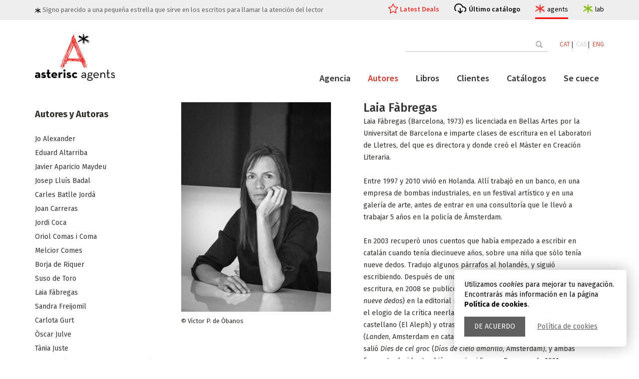

--- FILE ---
content_type: text/html; charset=UTF-8
request_url: https://www.asteriscagents.com/es/autors/78/laia-fabregas
body_size: 6716
content:
<!DOCTYPE html>
<html lang="ca">
<head>
    <meta charset="utf-8">
    <meta http-equiv="X-UA-Compatible" content="IE=edge">
    <meta name="viewport" content="width=device-width, initial-scale=1">

    

		<title>Laia Fàbregas | Asterisc Agents</title>
		<meta name="description" content="Laia Fàbregas | Asterisc Agents" />
		<meta name="keywords" content="Laia Fàbregas" />

	
	 <script type="application/ld+json">
		{
		  "@context": "https://schema.org",
		  "@type": "ProfessionalService",
		  "name": "Asterisc Agents",
		  "address": {
			"@type": "PostalAddress",
			"streetAddress": "C. Sant Jaume",
			"addressLocality": "Sant Fost de Campsentelles",
			"addressRegion": "Barcelona",
			"postalCode": "08105",
			"addressCountry": "Spain"
		  },
		  "email": "info@asteriscagents.com",
		  "url": "https://www.asteriscagents.com/",
		  "image": [
			"https://www.asteriscagents.com/assets/images/schema/asteriscagents.jpg",
			"https://www.asteriscagents.com/assets/images/schema/asteriscagents-team.jpg"
			],
		  "description": "Agència literària. Des de novel·les literàries a ficció upmarket, des de la millor literatura LIJ a la no ficció tan rigorosa com accessible, noms nacionals i internacionals que comparteixen la mateixa essència. La nostra feina és fer créixer els autors."
		} 
    </script>
    <!-- Bootstrap -->
    <link href="/assets/css/bootstrap.min.css" rel="stylesheet">
    <link href="/assets/css/animate.min.css" rel="stylesheet">
    <link href="/assets/css/main.css?r=20230217" rel="stylesheet">
    <link href="/assets/css/impresion.css" type="text/css" media="print" />


	    <link href="https://maxcdn.bootstrapcdn.com/font-awesome/4.7.0/css/font-awesome.min.css" rel="stylesheet">
    <link href='//fonts.googleapis.com/css?family=PT+Serif:400,700,400italic,700italic' rel='stylesheet' type='text/css'>
    <link href='//fonts.googleapis.com/css?family=Source+Sans+Pro:400,600' rel='stylesheet' type='text/css'>
    <link href='//fonts.googleapis.com/css?family=Fira+Sans:400,300,300italic,400italic,500,500italic,700,700italic' rel='stylesheet' type='text/css'>
    <!-- Favicon -->
    <link rel="shortcut icon" href="/assets/images/favicon.ico">


</head>
<body>
	<div id="avis_cookies" class="msg_cookies">
		<div class="text">Utilizamos <em>cookies</em> para mejorar tu navegación. Encontrarás más información en la página <strong>Política de cookies</strong>.</div>
		<div class="actions">
			<a href="#" class="tanca">De acuerdo</a>
			<a href="/politica-de-cookies.php">Política de cookies</a>
		</div>
	</div>
	
 
     <div id="wrapper" >
        <div id="page-content-wrapper" class="st-pusher">
            <div class="st-pusher-after"></div>
            <!-- ============================================== HEADER ============================================== -->
	
	 

<header id="main_header">
	<div class="upper_header">
		<div class="container">
			<div class="row">
				<div class="col-md-12">
					<div class="slogan">
						<img src="/assets/images/estelet.svg"> Signo parecido a una pequeña estrella que sirve en los escritos para llamar la atención del lector					</div>
					<ul class="h_menu">
						<li>
							<a href="/es/latest-deals.html" class="link_destacat ">Latest Deals</a>
						</li>
						<li>
							<a href="/assets/images/catalogos/7635aasterisc-agents-autumn_25-catalog-web.pdf" class="link_cataleg" target="_blank">Último catálogo</a>
						</li>
						<li>
							<a href="/" class="link_site agents actiu">agents
								<div class="link_site_info">
									<div class="minicard_site">
										<div class="logo">
											<img src="/assets/logo_agents.svg">
										</div>
										<div class="info">
										Agencia literaria y de representación										</div>
										
									 </div>
								</div>
							</a>
						</li>
						<li>
							<a href="/lab/index.php" class="link_site lab">lab
								<div class="link_site_info">
									<div class="minicard_site">
										<div class="logo">
											<img src="/assets/logo_lab.svg">
										</div>
										<div class="info">
										Creación, copyright, consultoría										</div>											
									 </div>
								</div>
							</a>
						</li>
					</ul>
				</div>
			</div>
		</div>
	</div>
	<div class="container menu_container contop">
		<div class="contop_in">
			
			<div class="logo_bar">
				<div class="logo">
					<a href="/">
						<img src="/assets/logo_agents.svg">
					</a>
				</div>
				<!--<button class="menu_display">Menu</button>-->
				
				<div class="menu_display">
				  <div class="bar1"></div>
				  <div class="bar2"></div>
				  <div class="bar3"></div>
				</div>
				
				
				
			</div>
			<div class="header_bars">
				<div class="top_bar">
				<!--
					<form action="/buscador.php" method="post" autocomplete="off">
						<input type="text" placeholder="" value="" name="term" id="term">
						<button class="btn" type="submit"><span class="glyphicon glyphicon-search"></span></button>
					</form>-->
		
<form  action="/buscador.php" class="search_container">
            <input class="sfield" name="term" id="term" placeholder="" autocomplete="off" type="text">
            <span class="sbutton">
                <button class="btn btn-outline-success" type="submit">
					<span class="glyphicon glyphicon-search"></span> 
					<span class="search_text">Buscar</span>
				</button>
            </span>
        </form>
				
					<div class="idiomas">
						
						
							<a  href="/cambiaidioma.php?lang=ca&p=/es/autors/78/laia-fabregas">CAT</a>&nbsp;|&nbsp;
							<a class='activo' href="/cambiaidioma.php?lang=es&p=/es/autors/78/laia-fabregas">CAS</a>&nbsp;|&nbsp;
							<a  href="/cambiaidioma.php?lang=en&p=/es/autors/78/laia-fabregas">ENG</a>

						
					</div>
				</div>
			
				<div class="main_bar">
					
					<div class="main_bar_conts">
						<ul class="general_menu">
							<li><a href="/es/agencia.html" class=" >">Agencia</a></li>
							<li><a href="/es/autores.html" class="active >">Autores</a></li>
							<li><a href="/es/libros.html" class=" >">Libros</a></li>
							<li class="has-submenu"><a href="/es/representaciones.html" class=" >">Clientes</a>
							<ul>
								<li>
									<a href="/es/latest-deals.html" class="">Latest Deals</a>
								</li>
								<li>
									<a href="/es/highlights.html" class="">Highlights</a>
								</li>
							</ul>
								
							
							</li>
							<li><a href="/es/catalogos.html" class=" >">Catálogos</a></li>
							<li><a href="/es/se-cuece.html" class=" >">Se cuece</a></li>
							 
							 
							 
						</ul><!-- /.nav -->
						<!--menu responsiu-->
						<div class="conts_resp_container">
							<div class="conts_resp">
							</div>
							<div class="extra_links_resp">
								<a href="/assets/images/catalogos/7635aasterisc-agents-autumn_25-catalog-web.pdf" class="link_cataleg"  target="_blank">Último catálogo</a>
								<a href="/lab/index.php" class="link_site lab">lab</a>
							</div>
						</div>
						<!--fi menu responsiu-->
						

					</div>
				</div>
			</div>

</div></div>
</header>
 


<!-- ============================================== HEADER : END ============================================== -->           
            <div class="content wow fadeInUp">
	<div class="container">
	

		<div class="row inner-top-vs single-book-block">
			<div class="col-md-9 col-md-push-3">
		
			    <!-- ========================================== SECTION – HERO : END========================================= -->

				<div class="single-book primary-block">
	<div class="row">
		<div class="col-md-5 col-sm-5">
			<div class="foto-ficha">
				<img width="300" alt="" title="" src="/assets/images/blank.gif" data-echo="/assets/images/autores/4970_p021204jpg">
			</div><!-- /.book-cover -->
			
			<div class="list-unstyled link-block inner-vs">
				
				© Víctor P. de Óbanos
			</div>
		</div>
		<div class="col-md-7 col-sm-7">
			<div class="featured-book-heading">
				<h1 class="title">Laia Fàbregas</h1>
				
			</div>

			


			<div class="description">
				<p>Laia F&agrave;bregas (Barcelona, 1973) es licenciada en Bellas Artes por la Universitat de Barcelona e imparte clases de escritura en el Laboratori de Lletres, del que es directora y donde cre&oacute; el M&aacute;ster en Creaci&oacute;n Literaria.<br />
<br />
Entre 1997 y 2010 vivi&oacute; en Holanda. All&iacute; trabaj&oacute; en un banco, en una empresa de bombas industriales, en un festival art&iacute;stico y en una galer&iacute;a de arte, antes de entrar en una consultor&iacute;a que le llev&oacute; a trabajar 5 a&ntilde;os en la polic&iacute;a de &Aacute;msterdam.<br />
<br />
En 2003 recuper&oacute; unos cuentos que hab&iacute;a empezado a escribir en catal&aacute;n cuando ten&iacute;a diecinueve a&ntilde;os, sobre una ni&ntilde;a que s&oacute;lo ten&iacute;a nueve dedos. Tradujo algunos p&aacute;rrafos al holand&eacute;s, y sigui&oacute; escribiendo. Despu&eacute;s de unos a&ntilde;os de combinar el trabajo con la escritura, en 2008 se public&oacute; <em>La nena dels nou dits</em> (<em>La ni&ntilde;a de los nueve dedos</em>) en la editorial neerlandesa Ambo|Anthos. El libro recibi&oacute; el elogio de la cr&iacute;tica neerlandesa y se tradujo al catal&aacute;n (Columna), castellano (El Aleph) y otras 5 lenguas. En 2010 se public&oacute; <em>La llista</em> (<em>Landen</em>, Amsterdam en catal&aacute;n y Alfaguara en castellano) y en 2013 sali&oacute; <em>Dies de cel groc</em> (<em>D&iacute;as de cielo</em> <em>amarillo</em>, Amsterdam), y ambas fueron traducidas tambi&eacute;n a varios idiomas. En enero de 2021 se public&oacute; su cuarta novela <em>No escribir&eacute; tu historia</em> (<em>No escribir&eacute; tu historia</em>, Emp&uacute;ries).<br />
<br />
En 2011 escribi&oacute; la obra de teatro <em>VOLG </em>para la compa&ntilde;&iacute;a FirmaMES, de La Haya. Tambi&eacute;n ha traducido del neerland&eacute;s varias obras de teatro para el Teatre Nacional de Catalunya.<br />
<br />
Su &uacute;ltima novela,&nbsp;<em>El silenci dels astronautes</em>&nbsp;(<em>El silencio de los astronautas</em>), galardonada con el premio Joanot Martorell, se publicar&aacute; el pr&oacute;ximo noviembre en Edicions 62 y es la historia de una ni&ntilde;a que se a&iacute;sla, de una madre que no sabe c&oacute;mo ayudarla y de un ni&ntilde;o que, desde un tiempo y un espacio lejano, ser&aacute; la clave de todo.<br />
<br />
&nbsp;</p>
								<br>
				<a href="https://twitter.com/" target="_blank"></a><br>
				<a href="https://www.laia.nl" target="_blank">https://www.laia.nl</a>
			</div>
				</div>
			</div>
		</div>	
		        <div class="divider">
			         <img class="img-responsive" src="/assets/images/shadow.png" alt="">
			    </div><!-- /.divider -->


			    <div class="module wow fadeInUp">
				    <div class="module-heading home-page-module-heading">
				        <h2 class="module-title home-page-module-title"><span>
						Libros de Laia Fàbregas						
						</span></h2>
				       
				    </div>
				    <div class="module-body">
					    <div class="row text-center">
					     <!-- .related product -->
					     					     					     <div class="col-xs-6 col-md-3 col-sm-4">
						<div class="book">
							<a href="/es/llibres/417/el-silencio-de-los-astronautas"><div class="book-cover">
								<img width="140" height="212" alt="" src="/assets/images/blank.gif" data-echo="/assets/images/libros/1387fabregas-laia_el-silenci-dels-astronautes_frontaljpg">
							</div></a>
							
						</div>
					</div>
										     <div class="col-xs-6 col-md-3 col-sm-4">
						<div class="book">
							<a href="/es/llibres/393/no-escribire-tu-historia"><div class="book-cover">
								<img width="140" height="212" alt="" src="/assets/images/blank.gif" data-echo="/assets/images/libros/3900no-escriure-catjpg">
							</div></a>
							
						</div>
					</div>
										     <div class="col-xs-6 col-md-3 col-sm-4">
						<div class="book">
							<a href="/es/llibres/392/dias-de-cielo-amarillo"><div class="book-cover">
								<img width="140" height="212" alt="" src="/assets/images/blank.gif" data-echo="/assets/images/libros/7017dies-de-cel-groc-catjpg">
							</div></a>
							
						</div>
					</div>
										     <div class="col-xs-6 col-md-3 col-sm-4">
						<div class="book">
							<a href="/es/llibres/391/landen"><div class="book-cover">
								<img width="140" height="212" alt="" src="/assets/images/blank.gif" data-echo="/assets/images/libros/3465la-llista-castjpg">
							</div></a>
							
						</div>
					</div>
										     <div class="col-xs-6 col-md-3 col-sm-4">
						<div class="book">
							<a href="/es/llibres/390/la-nina-de-los-nueve-dedos"><div class="book-cover">
								<img width="140" height="212" alt="" src="/assets/images/blank.gif" data-echo="/assets/images/libros/528la-nena-castjpg">
							</div></a>
							
						</div>
					</div>
					


				    <!-- /.related product -->
					    </div>
					</div>
				 </div>

		        
			</div><!-- /.col -->

			<div class="col-md-3 col-md-pull-9">
				<aside class="sidebar">

				     <!-- ============================================== CUSTOMER FAVOURITES ============================================== -->

<div class="sidebar-module">
	<div class="sidebar-module-heading">
		<h4 class="sidebar-module-title">Autores y Autoras</h4>
	</div>
	<div class="sidebar-module-body clearfix">
		<ul class="list-unstyled">
						<li><a href="/es/autors/81/jo-alexander">Jo Alexander</a></li>
						<li><a href="/es/autors/75/eduard-altarriba">Eduard Altarriba</a></li>
						<li><a href="/es/autors/49/javier-aparicio-maydeu">Javier Aparicio Maydeu</a></li>
						<li><a href="/es/autors/55/josep-lluis-badal">Josep Lluís Badal</a></li>
						<li><a href="/es/autors/74/carles-batlle-jorda">Carles  Batlle Jordà</a></li>
						<li><a href="/es/autors/5/joan-carreras">Joan Carreras</a></li>
						<li><a href="/es/autors/3/jordi-coca">Jordi Coca</a></li>
						<li><a href="/es/autors/68/oriol-comas-i-coma">Oriol Comas i Coma</a></li>
						<li><a href="/es/autors/73/melcior-comes">Melcior Comes</a></li>
						<li><a href="/es/autors/24/borja-de-riquer">Borja de Riquer</a></li>
						<li><a href="/es/autors/57/suso-de-toro">Suso  de Toro</a></li>
						<li><a href="/es/autors/78/laia-fabregas">Laia Fàbregas</a></li>
						<li><a href="/es/autors/63/sandra-freijomil">Sandra Freijomil</a></li>
						<li><a href="/es/autors/59/carlota-gurt">Carlota Gurt</a></li>
						<li><a href="/es/autors/85/oscar-julve">Òscar Julve</a></li>
						<li><a href="/es/autors/7/tania-juste">Tània Juste</a></li>
						<li><a href="/es/autors/77/eduard-altarriba-sheddad-kaid-salah">Eduard Altarriba & Sheddad Kaid-Salah</a></li>
						<li><a href="/es/autors/82/caterina-karmany">Caterina Karmany</a></li>
						<li><a href="/es/autors/37/gemma-lienas">Gemma Lienas</a></li>
						<li><a href="/es/autors/9/joan-lluis--lluis">Joan-Lluís  Lluís</a></li>
						<li><a href="/es/autors/10/salvador-macip">Salvador Macip</a></li>
						<li><a href="/es/autors/19/-macip-i-roig"> Macip & Roig</a></li>
						<li><a href="/es/autors/4/adam-martin-skilton">Adam Martín Skilton</a></li>
						<li><a href="/es/autors/13/david-nel-lo">David Nel·lo</a></li>
						<li><a href="/es/autors/15/bel-olid">Bel Olid</a></li>
						<li><a href="/es/autors/29/vicent-partal">Vicent Partal</a></li>
						<li><a href="/es/autors/69/albert-plans">Albert Plans</a></li>
						<li><a href="/es/autors/60/sebastia-portell">Sebastià Portell</a></li>
						<li><a href="/es/autors/51/adria-pujol-cruells">Adrià  Pujol Cruells</a></li>
						<li><a href="/es/autors/16/josep-m-quintana">Josep M. Quintana</a></li>
						<li><a href="/es/autors/14/sebastia-roig">Sebastià Roig</a></li>
						<li><a href="/es/autors/17/jaume-subirana">Jaume Subirana</a></li>
						<li><a href="/es/autors/58/carles-torner">Carles  Torner</a></li>
						<li><a href="/es/autors/18/tina-valles">Tina Vallès</a></li>
						<li><a href="/es/autors/67/albert-villaro">Albert Villaró</a></li>
						<li><a href="/es/autors/61/antia-yanez">Antía  Yáñez</a></li>
					</ul>
	</div>
</div>

<!-- ============================================== CUSTOMER FAVOURITES : END ============================================== -->
				 
</aside>			</div>
		</div><!-- /.row -->
	</div><!-- /.container -->

</div><!-- /.content -->               
   <!-- ============================================== FOOTER ============================================== -->
<footer class="footer clearfix">
    <div class="margin-top-10">
        <div class="container inner-vs">
            <!-- ============================================== FOOTER-TOP ============================================== -->
<div class="row">
    <div class="col-md-3 col-sm-4">
        <div class="footer-module">
            <h4 class="footer-module-title">El proyecto</h4>
            <div class="footer-module-body m-t-20 clearfix">
                <p><a class="lnk_aa" href="http://www.asteriscagents.com" target="_blank">Asterisc Agents</a> y <a class="lnk_al" href="http://www.asteriscagents.com/lab/index.php" target="_blank">Asterisc Lab</a> son verso y reverso de un único proyecto. Sus impulsoras no conciben uno sin el otro.<br />
Asterisc Agents y Asterisc Lab nacieron oficialmente el 1 de septiembre de 2016.</p>
            </div>
        </div>
    </div>
    <div class="col-md-3 col-sm-4">
        <div class="footer-module">
            <h4 class="footer-module-title">Información general</h4>
            <div class="footer-module-body m-t-20 clearfix">
                <ul>
					<li><a href="/credits.php">Créditos y agradecimientos</a></li>
					<li><a href="/avis-legal.php">Aviso legal</a></li>
					                    <li><a href="/copia-distribucio.php">Copia y distribución</a></li>
										<li><a href="/politica-de-cookies.php">Política de cookies</a></li>
                </ul>
            </div>
        </div>
    </div>
    
    <div class="col-md-3 col-sm-4">
        <div class="footer-module">
            <h4 class="footer-module-title">Síguenos en</h4>
            <div class="footer-module-body m-t-20 clearfix">

                 <a href="https://twitter.com/asterisc_ag" target="_blank"><i class="fa fa-twitter fa-3x"></i></a>
                 <a href="https://www.instagram.com/asterisc_ag/" target="_blank"><i class="fa fa-instagram fa-3x"></i></a>



            </div>
        </div>
    </div>
    <div class="col-md-3 col-sm-4">
        <div class="footer-module">
            <h4 class="footer-module-title">Contacto</h4>
            <div class="footer-module-body clearfix">
              
                <div class="inner-vs">
                    <p>Para cualquier información nos puedes escribir a <a class="lnk_aa" href="mailto:info@asteriscagents.com">info@asteriscagents.com</a><br />
Para manuscritos no solicitados, consulta <a class="lnk_al" href="http://www.asteriscagents.com/lab/asterisc-autor.html" target="_blank">Asterisc Lab</a></p>
                    <!--<form class="searchform" action="" method="post">
                        <input class="s" type="text" placeholder="Email" name="s" value="">
                        <input class="searchsubmit" type="submit" value="Enviar">
                    </form>-->
                </div>

            </div>
        </div>
    </div>
</div>
<!-- ============================================== FOOTER-TOP : END ============================================== -->            <hr>
            <!-- ============================================== FOOTER-BOTTOM ============================================== -->
<div class="row">
	<div class="col-md-12">
		<div class="pull-left">
			<ul class="payment-list list-unstyled">
				<li>
                            
                </li>

			</ul>
		</div>
		<p class="copyright-footer pull-right">&copy; 2026 Asterisc Agents. All rights reserved. </p>
	</div>
</div>
<!-- ============================================== FOOTER-BOTTOM : END ============================================== -->        </div>
    </div>
</footer>
<!--
<div class="esthela" style="right: -400px;">
    <div style="color: rgb(255, 255, 255); padding: 8px 5px 0pt 50px;">
        <div class="">
            
        </div>
    </div>
</div>
-->
<!-- ============================================== FOOTER : END ============================================== -->  </div><!-- /.st-pusher -->
         
 </div><!-- /#wrapper -->

    <script src="/assets/js/jquery-1.11.2.min.js"></script>
	<script>

	$('.conts_resp').html($('.top_bar').html());
	$('.menu_display').on('click',function(){		
		$(this).closest('.menu_container').find('.header_bars').toggleClass('unfolded');
		$('body').toggleClass('header_unfolded');
		}
	);
	
	
	
	
	</script>
	
	
	
	
    <script src="/assets/js/bootstrap.min.js"></script>
    <script src="/assets/js/bootstrap-hover-dropdown.min.js"></script>
    <script src="/assets/js/owl.carousel.min.js"></script>
    <script src="/assets/js/perfect-scrollbar.min.js"></script>
    <script src="/assets/js/jquery-ui.min.js"></script>
    <script src="/assets/js/jquery.customSelect.min.js"></script>    
    <script src="/assets/js/jquery.easing-1.3.min.js"></script>
    <script src="/assets/js/wow.min.js"></script>
    <script src="/assets/js/echo.min.js"></script>
    
   <script src="/assets/js/classie.js"></script>
   <script src="/assets/js/jquery.cookie.js"></script>
   
   
	<script>
	//amaga avis cookies i estableix valor
	$('#avis_cookies .tanca').on('click',
			function(event){
				event.preventDefault();
				$.cookie('alc', 1, { expires: 360, path: '/'});
				$('#avis_cookies').slideUp('fast');				
				
			}
		);
	
//reseteja cookies	
	$('a[href="#cookie_config"]').on('click',function(e) {

		e.preventDefault();
		//$('#avis_cookies').show();
		var cookies = $.cookie();

		for(var cookie in cookies) {
			$.removeCookie(cookie);
		}
		
		(function () {
			var cookies = document.cookie.split("; ");
			for (var c = 0; c < cookies.length; c++) {
				var d = window.location.hostname.split(".");
				while (d.length > 0) {
					var cookieBase = encodeURIComponent(cookies[c].split(";")[0].split("=")[0]) + '=; expires=Thu, 01-Jan-1970 00:00:01 GMT; domain=' + d.join('.') + ' ;path=';
					var p = location.pathname.split('/');
					document.cookie = cookieBase + '/';
					while (p.length > 0) {
						document.cookie = cookieBase + p.join('/');
						p.pop();
					};
					d.shift();
				}
			}
		})();
		
		hash = location.hash.replace('#','');
		location.hash = '';
		
		self.location.reload(true);

	});
		
		
		
		
	</script>
	
	
   
   
   
   <script>
    function init() {
        window.addEventListener('scroll', function(e){
            var distanceY = window.pageYOffset || document.documentElement.scrollTop,
                shrinkOn = 200,
                header = document.querySelector("header");
            if (distanceY > shrinkOn) {
                classie.add(header,"smaller");
            } else {
                if (classie.has(header,"smaller")) {
                    classie.remove(header,"smaller");
                }
            }
        });
    }
    window.onload = init();
</script>
    <script src="/assets/js/scripts.js"></script>
	
    <script type="text/javascript">
    	
    	$(document).ready(function () {
	
	$('#toggle-view li').click(function () {		

		var text = $(this).find('div.panel');


			if (text.is(':hidden')) {
				text.slideDown('200');
				$(this).children('span').html('-');		
			} else {
				text.slideUp('200');
				$(this).children('span').html('+');		
			}
			
			$('#toggle-view>li').not(this).find('div.panel').not(':hidden').slideUp('200');
		
	});

});

	
	

$(document).ready(function () {
    var $sidebar = $(".sidebar");
    var $window = $(window);
    var offset = $sidebar.offset();

  
function updateSidebarPosition() {
		var topHeight = $("#main_header").outerHeight();
		var footerTop = $(".footer").offset().top;// - $sidebar.outerHeight();
		
        if ($window.width() >= 992 && $window.scrollTop() > offset.top - topHeight) {
            if ($window.scrollTop() + $sidebar.outerHeight()+topHeight+20  < footerTop) {
                $sidebar.css({
					'margin-top':0,
                    position: "fixed",
                    top: topHeight,
                    width: $sidebar.width()
                });
            } else {
				console.log($window.scrollTop(), $sidebar.outerHeight(), footerTop);
                $sidebar.css({
					'margin-top': footerTop-($window.scrollTop() + $sidebar.outerHeight()+topHeight+20)
                    //position: "absolute",
                    //top: footerTop - $sidebar.outerHeight(),
                    //width: ""
                });
            }
        } else {
            $sidebar.css({
                position: "static",
                top: "",
                width: "",
				'margin-top':''
            });
        }
    }
	
 $window.scroll(updateSidebarPosition);
 $window.resize(updateSidebarPosition);
	
});




   </script></html>

--- FILE ---
content_type: text/css
request_url: https://www.asteriscagents.com/assets/css/main.css?r=20230217
body_size: 24235
content:
/*
Template:     Bookshop
Description:  Responsive  Bootstrap 3 Template
Version:    1.0
Author:     Akther Jabeen & Ibrahim
Demo URI:     http://demo.transvelo.com/bookshop

===================================================================================
Table of Contents
===================================================================================
1. General Styles
2. Header
3. Owl Carousel
4. Home Page Slider
5. Banners
6. Book Cover
7. Testimonial
8. Latest Product
9. Imageblock
10. Blog
11. Footer
12. Sidebar
13. Breadcrumb
14. Category Page Slider
15. Filter
16. Single Book
17. Blog Sidebar
18. Blog Post
19. Error
20. About Us
21. Modal
22. Contact
23. Cart Dropdown
24. Contact2
25. Filter Products
26. Slider
27. Toggle
28. All Categories
29. All Brands
30. Item
31. Responsive
32. Smart Info
33. Best Sales
34. New Info
35. Meet The Team
36. Home2 Blog Post
37. Perfect Scrollbar
38. Shelves
*/
/*===================================================================================*/
/*  GENERAL
/*===================================================================================*/
@font-face {
  font-family: 'Fira Sans';
  src: url('../fonts/firasans/firasans-heavy.eot');
  src: url('../fonts/firasans/firasans-heavy.eot') format('embedded-opentype'), url('../fonts/firasans/firasans-heavy.woff2') format('woff2'), url('../fonts/firasans/firasans-heavy.woff') format('woff'), url('../fonts/firasans/firasans-heavy.ttf') format('truetype'), url('../fonts/firasans/firasans-heavy.svg#Fira Sans') format('svg');
}
@font-face {
  font-family: 'FiraSansExtraBold';
  src: url('../fonts/firasans/firasans-extrabold.eot');
  src: url('../fonts/firasans/firasans-extrabold.eot') format('embedded-opentype'), url('../fonts/firasans/firasans-extrabold.woff2') format('woff2'), url('../fonts/firasans/firasans-extrabold.woff') format('woff'), url('../fonts/firasans/firasans-extrabold.ttf') format('truetype'), url('../fonts/firasans/firasans-extrabold.svg#FiraSansExtraBold') format('svg');
}
@font-face {
  font-family: 'FiraSansExtraLight';
  src: url('../fonts/firasans/firasans-extralight.eot');
  src: url('../fonts/firasans/firasans-extralight.eot') format('embedded-opentype'), url('../fonts/firasans/firasans-extralight.woff2') format('woff2'), url('../fonts/firasans/firasans-extralight.woff') format('woff'), url('../fonts/firasans/firasans-extralight.ttf') format('truetype'), url('../fonts/firasans/firasans-extralight.svg#FiraSansExtraLight') format('svg');
}
@font-face {
  font-family: 'FiraSansBook';
  src: url('../fonts/firasans/firasans-book.eot');
  src: url('../fonts/firasans/firasans-book.eot') format('embedded-opentype'), url('../fonts/firasans/firasans-book.woff2') format('woff2'), url('../fonts/firasans/firasans-book.woff') format('woff'), url('../fonts/firasans/firasans-book.ttf') format('truetype'), url('../fonts/firasans/firasans-book.svg#FiraSansBook') format('svg');
}
@font-face {
  font-family: 'OleoScriptBold';
  src: url('../fonts/oleoscript/oleoscript-bold.eot');
  src: url('../fonts/oleoscript/oleoscript-bold.eot') format('embedded-opentype'), url('../fonts/oleoscript/oleoscript-bold.woff2') format('woff2'), url('../fonts/oleoscript/oleoscript-bold.woff') format('woff'), url('../fonts/oleoscript/oleoscript-bold.ttf') format('truetype'), url('../fonts/oleoscript/oleoscript-bold.svg#OleoScriptBold') format('svg');
}
.inline {
  display: inline-block;
  vertical-align: top;
}
ul {
  margin-left: 30px !important;
}
a {
  -webkit-transition: all 0.2s linear 0s;
  -moz-transition: all 0.2s linear 0s;
  -o-transition: all 0.2s linear 0s;
  transition: all 0.2s linear 0s;
}
body {
  font-size: 13px;
  color: #2e312a;
  margin: 0;
  padding: 0;
  font-family: 'Fira Sans', sans-serif;
  font-weight: 400;
}
p {
  line-height: 24px;
}
ul {
  margin: 0;
  padding: 0;
}
a {
  outline: none!important;
  color: #c64932;
}
a.verde {color: #98BF13;}
a.black {color: #000;}
a:hover,
a:active,
a:focus {
  text-decoration: none;
  color: #ccc;
}
a.activo {
  color: #ccc;
}
img[src="assets/images/blank.gif"] {
  background: url("../images/ajax.gif") no-repeat scroll center center #ffffff;
  width: 100%;
}

img {max-width:100%;}

.center-block {
  float: none;
}
.margin-top-10 {
  margin-top: 10px;
}
.m-t-20 {
  margin-top: 20px;
}
.inner {
  padding-top: 120px;
  padding-bottom: 120px;
}
.inner-md {
  padding-top: 100px;
  padding-bottom: 100px;
}
.inner-sm {
  padding-top: 80px;
  padding-bottom: 80px;
}
.inner-xs {
  padding-top: 40px;
  padding-bottom: 40px;
}
.inner-vs {
  padding-top: 10px;
  padding-bottom: 0px;
}
.inner-top {
  padding-top: 120px;
}
.inner-top-md {
  padding-top: 100px;
}
.inner-top-sm {
  padding-top: 80px;
}
.inner-top-xs {
  padding-top: 40px;
}
.inner-top-50 {
  padding-top: 50px;
}
.inner-top-vs {
  padding-top: 230px;
}
.inner-bottom {
  padding-bottom: 120px;
}
.inner-bottom-md {
  padding-bottom: 100px;
}
.inner-bottom-sm {
  padding-bottom: 80px;
}
.inner-bottom-xs {
  padding-bottom: 40px;
}
.inner-bottom-vs {
  padding-bottom: 60px;
}
.inner-left {
  padding-left: 75px;
}
.inner-left-xl {
  padding-left: 100px;
}
.inner-left-md {
  padding-left: 60px;
}
.inner-left-sm {
  padding-left: 45px;
}
.inner-left-xs {
  padding-left: 30px;
}
.inner-right {
  padding-right: 75px;
}
.inner-right-md {
  padding-right: 60px;
}
.inner-right-sm {
  padding-right: 45px;
}
.inner-right-xs {
  padding-right: 30px;
}
.inner-right-vs {
  padding-right: 10px;
}
.outer {
  margin-top: 120px;
  margin-bottom: 120px;
}
.outer-md {
  margin-top: 100px;
  margin-bottom: 100px;
}
.outer-sm {
  margin-top: 80px;
  margin-bottom: 80px;
}
.outer-xs {
  margin-top: 40px;
  margin-bottom: 40px;
}
.outer-top {
  margin-top: 120px;
}
.outer-top-md {
  margin-top: 100px;
}
.outer-top-sm {
  margin-top: 80px;
}
.outer-top-xs {
  margin-top: 30px;
}
.outer-top-vs {
  margin-top: 40px;
}
.outer-top-small {
  margin-top: 50px;
}
.outer-bottom {
  margin-bottom: 120px;
}
.outer-bottom-md {
  margin-bottom: 100px;
}
.outer-bottom-sm {
  margin-bottom: 80px;
}
.outer-bottom-vs {
  margin-bottom: 60px;
}
.outer-bottom-xs {
  margin-bottom: 40px;
}
.outer-bottom-small {
  margin-bottom: 50px;
}
.outer-top-bd {
  margin-top: 50px;
}
.inner-bottom-30 {
  padding-bottom: 30px;
}
.inner-bottom-20 {
  padding-bottom: 20px;
}
@media (max-width: 767px) {
  .inner {
    padding-top: 80px;
    padding-bottom: 80px;
  }
  .inner-md {
    padding-top: 65px;
    padding-bottom: 65px;
  }
  .inner-sm {
    padding-top: 50px;
    padding-bottom: 50px;
  }
  .inner-xs {
    padding-top: 40px;
    padding-bottom: 40px;
  }
  .inner-top {
    padding-top: 80px;
  }
  .inner-top-md {
    padding-top: 65px;
  }
  .inner-top-sm {
    padding-top: 50px;
  }
  .inner-top-xs {
    padding-top: 40px;
  }
  .inner-bottom {
    padding-bottom: 80px;
  }
  .inner-bottom-md {
    padding-bottom: 65px;
  }
  .inner-bottom-sm {
    padding-bottom: 50px;
  }
  .inner-bottom-xs {
    padding-bottom: 40px;
  }
}
.btn-uppercase {
  text-transform: uppercase;
}
.btn-primary {
  -webkit-border-radius: 3px;
  -moz-border-radius: 3px;
  border-radius: 3px;
  background-color: #c64932;
  -webkit-box-shadow: 0 -3px 0 rgba(0, 0, 0, 0.15) inset;
  -moz-box-shadow: 0 -3px 0 rgba(0, 0, 0, 0.15) inset;
  box-shadow: 0 -3px 0 rgba(0, 0, 0, 0.15) inset;
  background-image: -webkit-linear-gradient(top, #c64932 0%, #c64932 100%);
  background-image: -o-linear-gradient(top, #c64932 0%, #c64932 100%);
  background-image: -moz-linear-gradient(top, #c64932 0%, #c64932 100%);
  background-image: linear-gradient(to bottom, #c64932 0%, #c64932 100%);
  font-size: 14px;
  font-family: 'Fira Sans';
  padding: 14px 53px;
  border: none;
  line-height: 1.42857;
  letter-spacing: 0.05em;
  text-shadow: 0 1px 3px rgba(0, 0, 0, 0.34);
}
.btn-primary:hover,
.btn-primary:focus {
  background-image: -webkit-linear-gradient(top, #c64932 0%, #c64932 100%);
  background-image: -o-linear-gradient(top, #c64932 0%, #c64932 100%);
  background-image: -moz-linear-gradient(top, #c64932 0%, #c64932 100%);
  background-image: linear-gradient(to bottom, #c64932 0%, #c64932 100%);
  -webkit-box-shadow: 0 -2px 0 rgba(0, 0, 0, 0.15) inset;
  -moz-box-shadow: 0 -2px 0 rgba(0, 0, 0, 0.15) inset;
  box-shadow: 0 -2px 0 rgba(0, 0, 0, 0.15) inset;
}
.light-bg {
  background: #f1f1ef;
}
.module .module-heading {
  text-align: center;
}
.module .module-heading .module-title {
  text-align: left;
  font-size: 24px;
  line-height: 48px;
  font-family: 'Fira Sans';
  color: #333333;
  margin-top: 0px;
  /*margin-left: 20px;*/
}
.module .module-heading .see-all-link {
  margin-bottom: 0px;
  color: #0a8601;
  margin-top: -10px;
}
.module .module-heading .see-all-link a {
  color: #0a8601;
  text-decoration: underline;
}
.module .module-body .full-width .col-md-3 {
  width: 20%;
}
.module .module-body .full-width .col-md-3 .book {
  width: 89%;
}
.view-more-holder {
  padding-bottom: 75px;
}
.bookshop-form-control {
  background: #fafbf8;
  border: 1px solid rgba(0, 0, 0, 0);
  font-size: 14px;
  height: 51px;
  padding-left: 20px;
  padding-right: 20px;
  width: 100%;
  /*341px;*/
  -webkit-border-radius: 3px;
  -moz-border-radius: 3px;
  border-radius: 3px;
  -webkit-box-shadow: 0 2px 3px rgba(0, 0, 0, 0.17);
  -moz-box-shadow: 0 2px 3px rgba(0, 0, 0, 0.17);
  box-shadow: 0 2px 3px rgba(0, 0, 0, 0.17);
  border-bottom: 3px solid #edefeb;
  color: #2e312a;
}
.bookshop-form-control::-moz-placeholder {
  color: #2e312a;
}
.bookshop-form-control:focus {
  -webkit-box-shadow: 0 2px 3px rgba(0, 0, 0, 0.17);
  -moz-box-shadow: 0 2px 3px rgba(0, 0, 0, 0.17);
  box-shadow: 0 2px 3px rgba(0, 0, 0, 0.17);
  border-bottom: 3px solid #edefeb;
  border-color: #edefeb;
}
.books-with-sidebar {
  padding-bottom: 51px;
}
.tag {
  background: #ff6600;
  -webkit-border-radius: 50px;
  -moz-border-radius: 50px;
  border-radius: 50px;
  color: #FFFFFF;
  font-size: 13px;
  font-style: italic;
  font-weight: 400;
  height: 45px;
  line-height: 48px;
  text-align: center;
  width: 45px;
  text-transform: uppercase;
  content: "";
  position: absolute;
  right: -10%;
  /* 35px;*/
  top: -5%;
  /* 15px;*/
}
.animate-dropdown .open > .dropdown-menu,
.animate-dropdown .open > .dropdown-menu > .dropdown-submenu > .dropdown-menu {
  animation-name: slidenavAnimation;
  animation-duration: 200ms;
  animation-iteration-count: 1;
  animation-timing-function: ease-in;
  animation-fill-mode: forwards;
  -webkit-animation-name: slidenavAnimation;
  -webkit-animation-duration: 200ms;
  -webkit-animation-iteration-count: 1;
  -webkit-animation-timing-function: ease-in;
  -webkit-animation-fill-mode: forwards;
  -moz-animation-name: slidenavAnimation;
  -moz-animation-duration: 200ms;
  -moz-animation-iteration-count: 1;
  -moz-animation-timing-function: ease-in;
  -moz-animation-fill-mode: forwards;
}
@keyframes slidenavAnimation {
  from {
    margin-top: -30px;
    opacity: 0;
  }
  to {
    margin-top: 0;
    opacity: 1;
  }
}
@-webkit-keyframes slidenavAnimation {
  from {
    margin-top: -30px;
    opacity: 0;
  }
  to {
    margin-top: 0;
    opacity: 1;
  }
}
.content {
  padding-bottom: 50px;
}
.text-center {
  text-align: -moz-center;
  text-align: -webkit-center;
}
body.open-sidebar {
  overflow: hidden;
}

hr{
	border:0;
}

/*===================================================================================*/
/*  TOP MENU
/*===================================================================================*/
/*header{
      position: fixed;
    height: 170px;
    background: #fff;
    width: 100%;
    z-index: 999999;
}*/
.fixed {
  position: fixed;
  top:0; left:0;
  width: 100%; 
  background: #fff;
  z-index: 999999;
}

.header-right { text-align: right; }
.header-right .idiomas{ margin-right: 15px; margin-bottom: 18px; }
.header-right .idiomas a.activo{ color: #000; font-weight: bolder; }
.top-search-holder { margin-top: 30px; }
.header .navbar-bookshop {
  background-color: #4e7f16;
  margin-bottom: 0px;
  padding: 5px 0px;
  min-height: 42px;
}
.header .navbar-bookshop .navbar-nav > li {
  margin-right: 23px;
}
.header .navbar-bookshop .navbar-nav > li > a {
  padding: 0px;
  /*14px 10px;*/
  color: #e8e8e8;
  text-shadow: 0 1px 2px rgba(0, 0, 1, 0.33);
  background-color: transparent;
  font-family: 'Fira Sans', sans-serif;
  font-weight: 400;
  line-height: 31px;
}
.header .navbar-bookshop .navbar-nav > li > a:hover,
.header .navbar-bookshop .navbar-nav > li > a:focus {
  color: #fff;
}
.header .navbar-bookshop .navbar-nav > li:after {
  content: ".";
  display: inline-block;
  margin-right: 32px;
  position: absolute;
  right: -44px;
  top: 7px;
  color: #e8e8e8;
  font-size: 19px;
  line-height: 10px;
}
.header .navbar-bookshop .navbar-nav > li:last-child:after {
  display: none;
}
.header .navbar-bookshop .navbar-nav > li.icon-small:after {
  display: none;
}
.header .navbar-bookshop .navbar-left p {
  line-height: 32px;
  margin-bottom: 0;
}
.header .navbar-bookshop .navbar-left p a {
  color: #e8e8e8;
}
.header .navbar-bookshop .navbar-left p a .icon {
  font-size: 22px;
  color: #416a12;
  position: relative;
  top: 6px;
  right: 10px;
  -ms-transform: rotate(19deg);
  /* IE 9 */
  -webkit-transform: rotate(19deg);
  /* Chrome, Safari, Opera */
  transform: rotate(19deg);
}

header {
  background: #eaefe1;
  padding: 0;/*0 0 0 24px;*/
  /*height: 170px;*/
   width: 100%;
  /*overflow: hidden;*/
  display: flow-root;
  position: fixed;
  top: 0;
  left: 0;
  z-index: 999;
  -webkit-border-radius: 2px;
  -moz-border-radius: 2px;
  border-radius: 2px;
  background-color: #fff;
  
  font-family: 'Source Sans Pro', sans-serif;
 
}

header .main-header {
  background: #eaefe1;
  position: relative;
  padding: 10px 0 24px;
  height: 170px;
  -webkit-border-radius: 2px;
  -moz-border-radius: 2px;
  border-radius: 2px;
  background-color: #fff;
  
}

header.smaller, header.smaller .main-header {
    /*height: 70px;*/
	box-shadow: none;
	padding: 0;
	
	}
    
    header.smaller .logo img {
      height:65px;
      }
  
header.smaller .footer-social-contact {
       display: none;
}

header.smaller .header-right .idiomas {
  display: none;
}

header .main-header .top-search-holder .search-form .form-group .form-control {
  
  border: 1px solid rgba(0, 0, 0, 0);
  font-size: 14px;
  height: 51px;
  padding-left: 20px;
  padding-right: 20px;
  width: 100%;
  /*341px;*/
  -webkit-border-radius: 3px;
  -moz-border-radius: 3px;
  border-radius: 3px;
  color: #b1b5a9;
}
header .main-header .top-search-holder .search-form .form-group .form-control::-moz-placeholder {
  color: #b1b5a9;
}
header .main-header .top-search-holder .search-form button {
  background: none repeat scroll 0 0 rgba(0, 0, 0, 0);
  border: 0 none;
  float: left;
  font-size: 18px;
  margin: 1px 0 0;
  padding: 10px 10px 5px 0;
  color: #fd6804;
  position: absolute;
  right: 22px;
  top: 0px;
}
header .main-header .logo-holder a {
  display: block;
}
header .main-header .logo-holder a .logo {
  font-size: 48px;
  line-height: 18px;
  font-family: 'OleoScriptBold';
  color: #2e312a;
  margin-top: 12px;
}
.logo img { width: 250px; }
header .main-header .logo-holder a .logo-subtitle {
  line-height: 31px;
  color: #aeb99c;
}
header .main-header .header-shippment .free-delivery .media-left {
  padding-right: 20px;
}
header .main-header .header-shippment .free-delivery .media-body .media-heading {
  margin-top: 15px;
}
header .main-header .top-cart-row .menu-toggle-right {
  display: block;
  position: relative;
}
header .main-header .top-cart-row .menu-toggle-right .cart-right-block {
  margin-left: 25px;
}
header .main-header .top-cart-row .menu-toggle-right .cart-left-block {
  color: #b1b5a9;
  margin-top: 2px;
}
header .main-header .top-cart-row .menu-toggle-right .cart-left-block span {
  display: block;
}
header .main-header .top-cart-row .menu-toggle-right .cart-block-heading {
  color: #FD6804;
  font-size: 24px;
  font-family: 'Fira Sans';
}
header .header-nav {
  border: 0px solid transparent;
  -webkit-border-radius: 3px;
  -moz-border-radius: 3px;
  border-radius: 3px;

}
header .header-nav .navbar-primary {
  background: #fff;
  margin: 0px;
  border: none;
}

.navbar-nav{    float: right;}

header .header-nav .navbar-primary .navbar-nav > li > a {
  font-size: 18px;
  line-height: 30px;
  color: #333333;
  font-family: 'Fira Sans', sans-serif;
  font-weight: 500;
  padding: 8px 10px;
  margin-left: 28px; /*35px*/
  position: relative;
}
header .header-nav .navbar-primary .navbar-nav > li > a:hover,
header .header-nav .navbar-primary .navbar-nav > li > a:focus {
  color: #C83D33;
}
header .header-nav .navbar-primary .navbar-nav > li > a:before {
  content: "\f10c";
  font-family: FontAwesome;
  display: inline-block;
  margin-left: 32px;
  position: absolute;
  left: -53px;
  top: 3px;
  color: #dee4d7;
  font-size: 9px;
  line-height: 40px;
}
header .header-nav .navbar-primary .navbar-nav > li > a.active {

  background: #eee;
  color: #C83D33;
}
header .header-nav .navbar-primary .navbar-nav > li:first-child > a:before {
  display: none;
}
.yamm .nav,
.yamm .collapse,
.yamm .dropup,
.yamm .dropdown {
  position: static;
}
.yamm .dropdown-menu {
  left: auto;
  top: 110%;
  border-radius: 0px;
}
.yamm .dropdown.yamm-fw .dropdown-menu {
  left: 0;
  right: 0;
}
.yamm .dropdown-menu .yamm-content {
  padding: 20px 25px;
}
.yamm .dropdown-menu .yamm-content .title {
  margin-top: 0px;
  font-weight: 600;
}
.yamm .dropdown-menu .yamm-content .links li a {
  padding: 4px 0px;
  display: block;
  color: #333333;
}
.yamm .dropdown-menu .yamm-content .links li a:hover,
.yamm .dropdown-menu .yamm-content .links li a:focus {
  color: #C83D33;
}
.yamm .dropdown-menu li {
  line-height: 26px;
  padding: 2px 0;
  transition: all 0.3s ease 0s;
}
.yamm .dropdown-menu li a {
  color: #333333;
  display: block;
  line-height: 26px;
  padding: 8px 16px;
  text-transform: none;
}
.yamm .dropdown-menu li a:hover,
.yamm .dropdown-menu li a:focus {
  color: #C83D33;
}
.yamm .nav .navbar-right .dropdown-menu {
  min-width: 30%;
}
header .footer-social-contact{ margin-top: 22px; margin-right: 10px; }
header .footer-social-contact li {
  display: inline-block;
  font-size: 20px;
  margin-right: 9px;
}
header .footer-social-contact li a {
  display: inline-block;
  padding: 6px;
  color: #b9babb;
}


header.smaller .upper_header{display:none;}



/*botons lab agents i cataleg*/

.link_destacat:before,
.link_cataleg:before,
.link_site:before{
	content:'';
	display:inline-block;	
	height:20px;
	width:20px;
	margin-right:0.3em;
	background-repeat:no-repeat;
	background-size:cover;
	vertical-align:middle;
	margin-top:-5px;
}

.link_site.agents:before{background-image:url(images/estelet_agents.png);}
.link_site.lab:before{background-image:url(images/estelet_lab.png);}




.link_cataleg{
	font-weight:600;
}

.link_cataleg:before{
	width:24px;
	
	-webkit-mask: url(images/ico_descarrega.svg) no-repeat 50% 50%;
	mask: url(images/ico_descarrega.svg) no-repeat 50% 50%;
	-webkit-mask-size: cover;
	mask-size: cover;
	background-color:#000;
	
	
}


.link_destacat:before{
	width:19px;
	
	-webkit-mask: url(images/ico_star.svg) no-repeat 50% 50%;
	mask: url(images/ico_star.svg) no-repeat 50% 50%;
	-webkit-mask-size: cover;
	mask-size: cover;
	background-color:#E5322C;
	
}

.link_destacat:hover:before{
	background-color:#000;
}

.upper_header .h_menu li .link_destacat{
	font-weight:bold;
	color:#E5322C;
}

.upper_header .h_menu li .link_destacat:hover{
	color:#000;
}


.btn.link_cataleg{
	background-color:#db0000;
	border-radius:3px;
    font-family: 'Source Sans Pro', sans-serif;

	color:#FFF;
}

.btn.link_cataleg:hover{
	background-color:#b03030;
}

.btn.link_cataleg:before{background-color:#FFF;}






.upper_header{
	display:none;
	background-color:#EEE;

	z-index:99;
	margin-bottom:13px;
}

.upper_header .slogan{
	display:none;
	line-height:40px;
	color:#666;
	float:left;
	font-family: 'Fira Sans', sans-serif;
}


.upper_header .h_menu{
	float: right;
	list-style: none;
    margin: 0 !important;
}

.upper_header .h_menu li{
	float: left;
	margin-left:30px;
}

.upper_header .h_menu li a{
	display:inline-block;
	position:relative;
	padding:8px 0 7px;
	border-bottom:3px solid transparent;
	color:#000;
	font-size:14px;
	}



.upper_header .h_menu li a.link_site.actiu{
	border-bottom:3px solid red;
}

.upper_header .h_menu:hover a{opacity:0.5;}
.upper_header .h_menu:hover a.link_site.actiu{
	border-bottom:3px solid transparent;
}


.upper_header .h_menu li a.link_site:hover{
	border-bottom:3px solid red !important;
}

.upper_header .h_menu li a:hover{
	opacity:1;	
}


.upper_header .link_site_info{
	display:none;
	position:absolute;
	z-index:99;
	top:40px;
	right:0;
	line-height:1.42857143;
	background-color:#EEE;
	padding:27px;
	}

.upper_header .link_site:hover:not(.actiu) .link_site_info{
	display:block;

}


.upper_header .minicard_site{display:table;}
.upper_header .minicard_site .info,
.upper_header .minicard_site .logo{
	display:table-cell;
	vertical-align:middle;

	}
.upper_header .minicard_site .logo img{
	height:55px;
	max-width:none;
	margin-right:15px;	
}






.upper_header .lab .link_site_info:before{background-image:url(../logo_lab.svg);}
.upper_header .agents .link_site_info:before{background-image:url(../logo_agents.svg);}


.upper_header .link_cataleg:hover{
	color:#E5322C;
}

.upper_header .link_cataleg:hover:before{
	background-color:#E5322C;
}
	
	
	


/*===================================================================================*/
/*  OWL CAROUSEL
/*===================================================================================*/
/* 
 *  Core Owl Carousel CSS File
 *  v1.3.3
 */
/* clearfix */
.owl-carousel .owl-wrapper:after {
  content: ".";
  display: block;
  clear: both;
  visibility: hidden;
  line-height: 0;
  height: 0;
}
/* display none until init */
.owl-carousel {
  display: none;
  position: relative;
  width: 100%;
  -ms-touch-action: pan-y;
}
.owl-carousel .owl-wrapper {
  display: none;
  position: relative;
  -webkit-transform: translate3d(0px, 0px, 0px);
}
.owl-carousel .owl-wrapper-outer {
  overflow: hidden;
  position: relative;
  width: 100%;
}
.owl-carousel .owl-wrapper-outer.autoHeight {
  -webkit-transition: height 500ms ease-in-out;
  -moz-transition: height 500ms ease-in-out;
  -ms-transition: height 500ms ease-in-out;
  -o-transition: height 500ms ease-in-out;
  transition: height 500ms ease-in-out;
}
.owl-carousel .owl-item {
  float: left;
}
.owl-controls .owl-page,
.owl-controls .owl-buttons div {
  cursor: pointer;
}
.owl-controls {
  -webkit-user-select: none;
  -khtml-user-select: none;
  -moz-user-select: none;
  -ms-user-select: none;
  user-select: none;
  -webkit-tap-highlight-color: rgba(0, 0, 0, 0);
}
/* mouse grab icon */
.grabbing {
  cursor: url(grabbing.png) 8 8, move;
}
/* fix */
.owl-carousel .owl-wrapper,
.owl-carousel .owl-item {
  -webkit-backface-visibility: hidden;
  -moz-backface-visibility: hidden;
  -ms-backface-visibility: hidden;
  -webkit-transform: translate3d(0, 0, 0);
  -moz-transform: translate3d(0, 0, 0);
  -ms-transform: translate3d(0, 0, 0);
}
/* 
 *  Owl Carousel CSS3 Transitions 
 *  v1.3.2
 */
.owl-origin {
  -webkit-perspective: 1200px;
  -webkit-perspective-origin-x: 50%;
  -webkit-perspective-origin-y: 50%;
  -moz-perspective: 1200px;
  -moz-perspective-origin-x: 50%;
  -moz-perspective-origin-y: 50%;
  perspective: 1200px;
}
/* fade */
.owl-fade-out {
  z-index: 10;
  -webkit-animation: fadeOut .7s both ease;
  -moz-animation: fadeOut .7s both ease;
  animation: fadeOut .7s both ease;
}
.owl-fade-in {
  -webkit-animation: fadeIn .7s both ease;
  -moz-animation: fadeIn .7s both ease;
  animation: fadeIn .7s both ease;
}
/* backSlide */
.owl-backSlide-out {
  -webkit-animation: backSlideOut 1s both ease;
  -moz-animation: backSlideOut 1s both ease;
  animation: backSlideOut 1s both ease;
}
.owl-backSlide-in {
  -webkit-animation: backSlideIn 1s both ease;
  -moz-animation: backSlideIn 1s both ease;
  animation: backSlideIn 1s both ease;
}
/* goDown */
.owl-goDown-out {
  -webkit-animation: scaleToFade .7s ease both;
  -moz-animation: scaleToFade .7s ease both;
  animation: scaleToFade .7s ease both;
}
.owl-goDown-in {
  -webkit-animation: goDown .6s ease both;
  -moz-animation: goDown .6s ease both;
  animation: goDown .6s ease both;
}
/* scaleUp */
.owl-fadeUp-in {
  -webkit-animation: scaleUpFrom .5s ease both;
  -moz-animation: scaleUpFrom .5s ease both;
  animation: scaleUpFrom .5s ease both;
}
.owl-fadeUp-out {
  -webkit-animation: scaleUpTo .5s ease both;
  -moz-animation: scaleUpTo .5s ease both;
  animation: scaleUpTo .5s ease both;
}
/* Keyframes */
/*empty*/
@-webkit-keyframes empty {
  0% {
    opacity: 1;
  }
}
@-moz-keyframes empty {
  0% {
    opacity: 1;
  }
}
@keyframes empty {
  0% {
    opacity: 1;
  }
}
@-webkit-keyframes fadeIn {
  0% {
    opacity: 0;
  }
  100% {
    opacity: 1;
  }
}
@-moz-keyframes fadeIn {
  0% {
    opacity: 0;
  }
  100% {
    opacity: 1;
  }
}
@keyframes fadeIn {
  0% {
    opacity: 0;
  }
  100% {
    opacity: 1;
  }
}
@-webkit-keyframes fadeOut {
  0% {
    opacity: 1;
  }
  100% {
    opacity: 0;
  }
}
@-moz-keyframes fadeOut {
  0% {
    opacity: 1;
  }
  100% {
    opacity: 0;
  }
}
@keyframes fadeOut {
  0% {
    opacity: 1;
  }
  100% {
    opacity: 0;
  }
}
@-webkit-keyframes backSlideOut {
  25% {
    opacity: .5;
    -webkit-transform: translateZ(-500px);
  }
  75% {
    opacity: .5;
    -webkit-transform: translateZ(-500px) translateX(-200%);
  }
  100% {
    opacity: .5;
    -webkit-transform: translateZ(-500px) translateX(-200%);
  }
}
@-moz-keyframes backSlideOut {
  25% {
    opacity: .5;
    -moz-transform: translateZ(-500px);
  }
  75% {
    opacity: .5;
    -moz-transform: translateZ(-500px) translateX(-200%);
  }
  100% {
    opacity: .5;
    -moz-transform: translateZ(-500px) translateX(-200%);
  }
}
@keyframes backSlideOut {
  25% {
    opacity: .5;
    transform: translateZ(-500px);
  }
  75% {
    opacity: .5;
    transform: translateZ(-500px) translateX(-200%);
  }
  100% {
    opacity: .5;
    transform: translateZ(-500px) translateX(-200%);
  }
}
@-webkit-keyframes backSlideIn {
  0%,
  25% {
    opacity: .5;
    -webkit-transform: translateZ(-500px) translateX(200%);
  }
  75% {
    opacity: .5;
    -webkit-transform: translateZ(-500px);
  }
  100% {
    opacity: 1;
    -webkit-transform: translateZ(0) translateX(0);
  }
}
@-moz-keyframes backSlideIn {
  0%,
  25% {
    opacity: .5;
    -moz-transform: translateZ(-500px) translateX(200%);
  }
  75% {
    opacity: .5;
    -moz-transform: translateZ(-500px);
  }
  100% {
    opacity: 1;
    -moz-transform: translateZ(0) translateX(0);
  }
}
@keyframes backSlideIn {
  0%,
  25% {
    opacity: .5;
    transform: translateZ(-500px) translateX(200%);
  }
  75% {
    opacity: .5;
    transform: translateZ(-500px);
  }
  100% {
    opacity: 1;
    transform: translateZ(0) translateX(0);
  }
}
@-webkit-keyframes scaleToFade {
  to {
    opacity: 0;
    -webkit-transform: scale(0.8);
  }
}
@-moz-keyframes scaleToFade {
  to {
    opacity: 0;
    -moz-transform: scale(0.8);
  }
}
@keyframes scaleToFade {
  to {
    opacity: 0;
    transform: scale(0.8);
  }
}
@-webkit-keyframes goDown {
  from {
    -webkit-transform: translateY(-100%);
  }
}
@-moz-keyframes goDown {
  from {
    -moz-transform: translateY(-100%);
  }
}
@keyframes goDown {
  from {
    transform: translateY(-100%);
  }
}
@-webkit-keyframes scaleUpFrom {
  from {
    opacity: 0;
    -webkit-transform: scale(1.5);
  }
}
@-moz-keyframes scaleUpFrom {
  from {
    opacity: 0;
    -moz-transform: scale(1.5);
  }
}
@keyframes scaleUpFrom {
  from {
    opacity: 0;
    transform: scale(1.5);
  }
}
@-webkit-keyframes scaleUpTo {
  to {
    opacity: 0;
    -webkit-transform: scale(1.5);
  }
}
@-moz-keyframes scaleUpTo {
  to {
    opacity: 0;
    -moz-transform: scale(1.5);
  }
}
@keyframes scaleUpTo {
  to {
    opacity: 0;
    transform: scale(1.5);
  }
}
#owl-main {
  text-align: center;
  cursor: default;
}
#owl-main .owl-controls {
  display: inline-block;
  position: relative;
  margin-top: 40px;
}
/*.panel-group .panel .owl-controls {
  margin-top: 25px;
}
.panel-group.blank .panel .owl-controls {
  margin-top: 40px;
}*/
#owl-main .owl-pagination {
  position: relative;
  line-height: 30px;
}
#owl-main .owl-buttons {
  display: block;
}
#owl-main .owl-prev,
#owl-main .owl-next {
  display: inline-block;
  position: absolute;
  top: 0;
  bottom: 0;
  width: 30px;
  height: 50px;
  font-size: 21px;
  background-color: #f2f2f2;
  border: none;
  -webkit-border-radius: 3px;
  -moz-border-radius: 3px;
  border-radius: 3px;
  margin: auto;
  -webkit-transition: all 200ms ease-out;
  -moz-transition: all 200ms ease-out;
  -o-transition: all 200ms ease-out;
  transition: all 200ms ease-out;
  opacity: 0;
}
#owl-main .owl-prev {
  left: 20px;
  /* -35px;*/
}
#owl-main .owl-next {
  right: 20px;
}
#owl-main:hover .owl-prev {
  left: 0px;
  opacity: 0.5;
}
#owl-main:hover .owl-next {
  right: 0px;
  opacity: 0.5;
}
#owl-main:hover .owl-prev:hover,
#owl-main:hover .owl-next:hover {
  opacity: 1;
}
#owl-main .owl-outer-nav:after {
  content: "";
  position: absolute;
  top: 0;
  left: -15%;
  width: 130%;
  height: 100%;
  z-index: 0;
}
#owl-main .owl-outer-nav .owl-wrapper-outer,
#owl-main .owl-outer-nav .owl-pagination,
#owl-main .owl-outer-nav .owl-prev,
#owl-main .owl-outer-nav .owl-next {
  z-index: 1;
}
#owl-main .owl-outer-nav .owl-controls {
  position: static;
}
#owl-main .owl-outer-nav .owl-prev {
  left: -65px;
}
#owl-main .owl-outer-nav .owl-next {
  right: -65px;
}
#owl-main .owl-outer-nav:hover .owl-prev {
  left: -80px;
}
#owl-main .owl-outer-nav:hover .owl-next {
  right: -80px;
}
#owl-main .owl-ui-md .owl-pagination {
  line-height: 45px;
}
#owl-main .owl-ui-md .owl-prev,
#owl-main .owl-ui-md .owl-next {
  width: 45px;
  height: 45px;
  font-size: 45px;
}
#owl-main .owl-ui-md .owl-prev {
  left: -55px;
}
#owl-main .owl-ui-md .owl-next {
  right: -55px;
}
#owl-main .owl-ui-md:hover .owl-prev {
  left: -60px;
}
#owl-main .owl-ui-md:hover .owl-next {
  right: -60px;
}
#owl-main .owl-outer-nav.owl-ui-md:after {
  left: -18%;
  width: 136%;
}
#owl-main .owl-outer-nav.owl-ui-md .owl-prev {
  left: -85px;
}
#owl-main .owl-outer-nav.owl-ui-md .owl-next {
  right: -85px;
}
#owl-main .owl-outer-nav.owl-ui-md:hover .owl-prev {
  left: -100px;
}
#owl-main .owl-outer-nav.owl-ui-md:hover .owl-next {
  right: -100px;
}
#owl-main .owl-ui-lg .owl-pagination {
  line-height: 60px;
}
#owl-main .owl-ui-lg .owl-prev,
#owl-main .owl-ui-lg .owl-next {
  width: 60px;
  height: 60px;
  font-size: 42px;
}
#owl-main .owl-ui-lg .owl-prev {
  left: -75px;
}
#owl-main .owl-ui-lg .owl-next {
  right: -75px;
}
#owl-main .owl-ui-lg:hover .owl-prev {
  left: -80px;
}
#owl-main .owl-ui-lg:hover .owl-next {
  right: -80px;
}
#owl-main .owl-outer-nav.owl-ui-lg:after {
  left: -22%;
  width: 144%;
}
#owl-main .owl-outer-nav.owl-ui-lg .owl-prev {
  left: -105px;
}
.owl-outer-nav.owl-ui-lg .owl-next {
  right: -105px;
}
#owl-main .owl-outer-nav.owl-ui-lg:hover .owl-prev {
  left: -120px;
}
#owl-main .owl-outer-nav.owl-ui-lg:hover .owl-next {
  right: -120px;
}
#owl-main .owl-inner-nav .owl-controls {
  position: static;
}
#owl-main .owl-inner-nav .owl-prev {
  left: 45px;
}
#owl-main .owl-inner-nav .owl-next {
  right: 45px;
}
#owl-main .owl-inner-nav:hover .owl-prev {
  left: 30px;
}
#owl-main .owl-inner-nav:hover .owl-next {
  right: 30px;
}
#owl-main .owl-outer-nav .owl-prev,
#owl-main .owl-outer-nav .owl-next,
#owl-main .owl-inner-nav .owl-prev,
#owl-main .owl-inner-nav .owl-next {
  bottom: 70px;
}
#owl-main .owl-outer-nav.owl-ui-md .owl-prev,
#owl-main .owl-outer-nav.owl-ui-md .owl-next,
#owl-main .owl-inner-nav.owl-ui-md .owl-prev,
#owl-main .owl-inner-nav.owl-ui-md .owl-next {
  bottom: 85px;
}
#owl-main .owl-outer-nav.owl-ui-lg .owl-prev,
#owl-main .owl-outer-nav.owl-ui-lg .owl-next,
#owl-main .owl-inner-nav.owl-ui-lg .owl-prev,
#owl-main .owl-inner-nav.owl-ui-lg .owl-next {
  bottom: 100px;
}
#owl-main .owl-inner-pagination .owl-pagination,
#owl-main .owl-inner-pagination .owl-prev,
#owl-main .owl-inner-pagination .owl-next {
  margin-top: -40px;
  top: -60px;
}
#owl-main .owl-inner-pagination.owl-ui-md .owl-pagination,
#owl-main .owl-inner-pagination.owl-ui-md .owl-prev,
#owl-main .owl-inner-pagination.owl-ui-md .owl-next {
  margin-top: -50px;
  top: -65px;
}
#owl-main .owl-inner-pagination.owl-ui-lg .owl-pagination,
#owl-main .owl-inner-pagination.owl-ui-lg .owl-prev,
#owl-main .owl-inner-pagination.owl-ui-lg .owl-next {
  margin-top: -60px;
  top: -75px;
}
#owl-main .owl-inner-pagination.owl-outer-nav .owl-prev,
#owl-main .owl-inner-pagination.owl-outer-nav .owl-next,
#owl-main .owl-inner-pagination.owl-inner-nav .owl-prev,
#owl-main .owl-inner-pagination.owl-inner-nav .owl-next {
  margin: auto;
  top: 0;
  bottom: 43px;
}
#owl-main .owl-inner-pagination .owl-pagination {
  -webkit-transition: all 200ms ease-out;
  -moz-transition: all 200ms ease-out;
  -o-transition: all 200ms ease-out;
  transition: all 200ms ease-out;
  opacity: 0;
}
#owl-main .owl-inner-pagination:hover .owl-pagination {
  opacity: 1;
}
#owl-main .owl-inner-pagination.owl-inner-nav .owl-pagination,
.owl-inner-pagination.owl-outer-nav .owl-pagination {
  top: -45px;
}
.owl-inner-pagination.owl-inner-nav.owl-ui-md .owl-pagination,
.owl-inner-pagination.owl-outer-nav.owl-ui-md .owl-pagination {
  top: -50px;
}
.owl-inner-pagination.owl-inner-nav.owl-ui-lg .owl-pagination,
.owl-inner-pagination.owl-outer-nav.owl-ui-lg .owl-pagination {
  top: -60px;
}
.owl-inner-pagination.owl-inner-nav:hover .owl-pagination,
.owl-inner-pagination.owl-outer-nav:hover .owl-pagination {
  top: -60px;
}
.owl-inner-pagination.owl-inner-nav.owl-ui-md:hover .owl-pagination,
.owl-inner-pagination.owl-outer-nav.owl-ui-md:hover .owl-pagination {
  top: -65px;
}
.owl-inner-pagination.owl-inner-nav.owl-ui-lg:hover .owl-pagination,
.owl-inner-pagination.owl-outer-nav.owl-ui-lg:hover .owl-pagination {
  top: -75px;
}
#owl-main.height-md .item {
  height: 457px;
}
#owl-main.height-lg .item {
  height: 675px;
}
#owl-main .container {
  display: table;
  height: inherit;
}
#owl-main .caption {
  display: table-cell;
}
#owl-main .caption.vertical-center {
  vertical-align: middle;
  padding-bottom: 3vh;
}
#owl-main .caption.vertical-top {
  vertical-align: top;
  padding-top: 8vh;
}
#owl-main .caption.vertical-bottom {
  vertical-align: bottom;
  padding-bottom: 14vh;
}
#owl-main .caption.text-center {
  padding-left: 10%;
  padding-right: 10%;
}
#owl-main .caption.text-left {
  padding-right: 6%;
}
#owl-main .caption.text-right {
  padding-left: 20%;
}
#owl-main .owl-controls {
  display: block;
  position: static;
  margin-top: -47px;
}
#owl-main .owl-pagination {
  background: #FFF;
  line-height: inherit;
  position: relative;
  bottom: -40px;
  padding: 6px 20px;
  display: inline-block;
  -webkit-border-radius: 3px;
  -moz-border-radius: 3px;
  border-radius: 3px;
  margin: auto;
  opacity: 0;
  -webkit-transition: all 200ms ease-out;
  -moz-transition: all 200ms ease-out;
  -o-transition: all 200ms ease-out;
  transition: all 200ms ease-out;
}
#owl-main:hover .owl-pagination {
  bottom: -25px;
  opacity: 1;
}
#owl-main .owl-prev,
#owl-main .owl-next {
  bottom: 0;
}
#owl-main .owl-controls .owl-page {
  display: inline-block;
}
#owl-main .owl-pagination .owl-page span {
  display: block;
  width: 8px;
  height: 8px;
  background: #d3d3d3;
  border: none;
  -webkit-border-radius: 50%;
  -moz-border-radius: 50%;
  border-radius: 50%;
  margin: 0 5px;
  -webkit-transition: all 200ms ease-out;
  -moz-transition: all 200ms ease-out;
  -o-transition: all 200ms ease-out;
  transition: all 200ms ease-out;
}
#owl-main .owl-item-gap .item {
  margin: 0 15px;
}
#owl-main .owl-item-gap-sm .item {
  margin: 0 10px;
}
.owl-item.loading {
  min-height: inherit;
  background: none;
}
/*===================================================================================*/
/*  HOME PAGE SLIDER
/*===================================================================================*/
#hero {
  height: 455px;
}
#hero #owl-main .item {
  height: 455px;
  background: #fd7f03;
  padding: 70px 0px;
}
#hero #owl-main .item .content .book-in-shelf .book-shelf {
  background: url("../images/shelf/1.png") no-repeat scroll center 106px rgba(0, 0, 0, 0);
  display: block;
  position: relative;
  text-align: center;
  top: 110px;
}
#hero #owl-main .item .caption .slider-title {
  font-size: 36px;
  color: #fff;
  text-shadow: 0 1px 3px rgba(0, 0, 0, 0.34);
  margin-top: 35px;
}
#hero #owl-main .item .caption .slider-title .main {
  font-family: 'FiraSansExtraBold';
}
#hero #owl-main .item .caption .slider-title .sub {
  font-weight: 100;
}
#hero #owl-main .item .caption .slider-button {
  margin-top: 55px;
}
#hero #owl-main .owl-buttons {
  display: none;
}
#owl-main .owl-pagination .owl-page.active span,
#owl-main .owl-pagination .owl-page:hover span,
#owl-main .owl-pagination .owl-page:focus span {
  background: rgba(0, 0, 0, 0);
  border: 2px solid #59950b;
}
.home-page-2 .slider-2 {
  background: url("../images/slider-images/banner2.png") no-repeat scroll center bottom rgba(0, 0, 0, 0);
  height: 477px;
}
.home-page-2 .slider-2 .bk-cover.product-book-cover {
  top: 160px;
  margin-left: 38px;
  /*width:182px;*/
  height: 273px;
}
/*===================================================================================*/
/*  BANNERS
/*===================================================================================*/
.wide-banners .wide-banner {
  -webkit-border-radius: 3px;
  -moz-border-radius: 3px;
  border-radius: 3px;
  padding: 10px;
  -webkit-box-shadow: 0 2px 3px rgba(0, 0, 0, 0.21);
  -moz-box-shadow: 0 2px 3px rgba(0, 0, 0, 0.21);
  box-shadow: 0 2px 3px rgba(0, 0, 0, 0.21);
  border-bottom: 3px solid #edefeb;
  background: #fafbf8;
  overflow: hidden;
}
.wide-banners .wide-banner .strip {
  -webkit-border-radius: 5px;
  -moz-border-radius: 5px;
  border-radius: 5px;
  -webkit-box-shadow: 0 0 0 2px #E1E1DF inset;
  -moz-box-shadow: 0 0 0 2px #E1E1DF inset;
  box-shadow: 0 0 0 2px #E1E1DF inset;
  padding: 23px 40px;
}
.wide-banners .wide-banner .strip .title {
  font-family: 'Fira Sans';
  font-size: 21px;
  line-height: 21px;
  color: #222222;
  text-transform: uppercase;
  border-bottom: 1px;
  position: relative;
}
.wide-banners .wide-banner .strip .title:after {
  background: none repeat scroll 0 0 #000;
  content: "";
  display: block;
  height: 2px;
  margin: 10px auto;
  width: 62px;
}
.wide-banners .wide-banner .image img {
  opacity: 0.1;
}
.wide-banners .wide-banner .on-strip {
  position: absolute;
  bottom: 5%;
  height: 91%;
  width: 94%;
}
.wide-banners .cnt-strip {
  position: relative;
}
.home-page-2 .banner-01 {
  background-color: #C83D33;
  -webkit-border-radius: 3px;
  -moz-border-radius: 3px;
  border-radius: 3px;
  -webkit-box-shadow: 0 2px 3px rgba(0, 0, 0, 0.17);
  -moz-box-shadow: 0 2px 3px rgba(0, 0, 0, 0.17);
  box-shadow: 0 2px 3px rgba(0, 0, 0, 0.17);
  border-bottom: 3px solid #3e6a04;
  text-align: center;
}
.home-page-2 .banner-01 h2 {
  margin: 0;
  padding: 30px 0 10px 0;
}
.home-page-2 .banner-01 hr {
  width: 60px;
  border-width: 2px;
  margin-top: 0;
  margin-bottom: 0;
}
.home-page-2 .banner-01 p {
  font-size: 13px;
  color: #fff;
  padding: 10px 0;
}
.home-page-2 .banner-02 {
  color: #fff;
  margin-top: 20px;
}
.home-page-2 .banner-02 .big-banner {
  background-color: #717171;
  border-top-left-radius: 3px;
  border-bottom-left-radius: 3px;
  -webkit-box-shadow: 0 2px 3px rgba(0, 0, 0, 0.17);
  -moz-box-shadow: 0 2px 3px rgba(0, 0, 0, 0.17);
  box-shadow: 0 2px 3px rgba(0, 0, 0, 0.17);
  border-bottom: 3px solid #4f4f4f;
  border-right: 1px solid #8d8d8d;
  padding-left: 50px;
}
.home-page-2 .banner-02 .big-banner p {
  padding-top: 3px;
}
.home-page-2 .banner-02 .small-banner {
  background-color: #4f4f4f;
  border-top-right-radius: 3px;
  border-bottom-right-radius: 3px;
  border-bottom: 3px solid #373737;
  border-left: 1px solid #272727;
  -webkit-box-shadow: 0 2px 3px rgba(0, 0, 0, 0.17);
  -moz-box-shadow: 0 2px 3px rgba(0, 0, 0, 0.17);
  box-shadow: 0 2px 3px rgba(0, 0, 0, 0.17);
  padding-left: 50px;
  font-size: 21px;
}
.home-page-2 .banner-02 .small-banner.inner-vs > span {
  font-family: 'Fira Sans';
  text-transform: uppercase;
  font-size: 17px;
}
.home-page-2 .banner-01 h2,
.home-page-2 .banner-02 .big-banner h2 {
  font-size: 21px;
  font-family: 'Fira Sans';
  color: #fff;
  text-transform: uppercase;
}
.home-page-2 .banner-02 .big-banner h2,
.home-page-2 .banner-02 .big-banner p,
.home-page-2 .banner-02 .small-banner h4 {
  margin: 0;
}
/*===================================================================================*/
/*  BOOK COVER
/*===================================================================================*/
.book {
  margin: 20px 0 20px;
  /*width: 95%;*/

}

#books_portada .book{
	text-align:left;
}

.book a{display:inline-block;}

.book .book-cover {
  height: 212px;
  width: 140px;
  position: relative;
}
.book .book-cover:before {
  background-image: url("../images/page-overlay.png");
  background-repeat: no-repeat;
  content: "";
  height: 214px;
  position: absolute;
  width: 140px;
  left:0;
}
.book .book-cover:after {
  content: "";
  display: block;
  height: 14px;
  margin: -32px auto 5px;
  width: 149px;
  -webkit-box-shadow: 0 24px 8px rgba(0, 0, 0, 0.27);
  -moz-box-shadow: 0 24px 8px rgba(0, 0, 0, 0.27);
  box-shadow: 0 24px 8px rgba(0, 0, 0, 0.27);
  z-index: -1;
  opacity: .61;
}
.book .book-details {
  margin-top: 0px;
}
.book .book-details .book-description {
  height: 50px;
}
.book .book-details .book-description .book-title {
  font-size: 14px;
  font-weight: normal;
  font-family: 'Fira Sans', sans-serif;
}
h3.book-title{margin-bottom: 0;}
.book .book-details .book-description .book-title a {
  color: #2e312a;
}
.book .book-details .book-description .book-title a:hover,
.book .book-details .book-description .book-title a:focus {
  color: #C83D33;
}
.book .book-details .book-description .book-subtitle {
  font-size: 13px;
  color: #c8cac2;
  line-height: 24px;
}
.book .book-details .book-description .book-subtitle > a {
  color: #2e312a;
}
.book .book-details .book-description .item-number {
  color: #b1b5a9;
}
.book .actions {
  position: relative;
  display: inline-block;
  width: 180px;
}
.book .actions .book-price.price {
  background: none repeat scroll 0 0 #f3f6ed;
  font-size: 15px;
  font-weight: 700;
  display: inline-block;
  line-height: 35px;
  margin-top: 2px;
  padding-left: 13px;
  position: relative;
  border: 4px solid #f5f8ef;
  width: 100%;
  text-align: left;
  background-image: -webkit-linear-gradient(bottom, rgba(255, 255, 255, 0.05) 0%, rgba(0, 0, 0, 0.05) 100%);
  background-image: -o-linear-gradient(bottom, rgba(255, 255, 255, 0.05) 0%, rgba(0, 0, 0, 0.05) 100%);
  background-image: -moz-linear-gradient(bottom, rgba(255, 255, 255, 0.05) 0%, rgba(0, 0, 0, 0.05) 100%);
  background-image: linear-gradient(bottom, rgba(255, 255, 255, 0.05) 0%, rgba(0, 0, 0, 0.05) 100%);
  -webkit-box-shadow: inset 0 0 5px rgba(0, 0, 0, 0.03), 0 1px 3px rgba(0, 0, 0, 0.23);
  -moz-box-shadow: inset 0 0 5px rgba(0, 0, 0, 0.03), 0 1px 3px rgba(0, 0, 0, 0.23);
  box-shadow: inset 0 0 5px rgba(0, 0, 0, 0.03), 0 1px 3px rgba(0, 0, 0, 0.23);
  -webkit-border-radius: 3px;
  -moz-border-radius: 3px;
  border-radius: 3px;
}
.book .actions .cart-action {
  width: 60px;
  height: 30px;
  -webkit-border-radius: 3px;
  -moz-border-radius: 3px;
  border-radius: 3px;
  background-clip: padding-box;
  background-color: #639f09;
  -webkit-box-shadow: inset 0 0 5px rgba(255, 255, 190, 0.1), 0 2px 3px rgba(0, 0, 0, 0.17), 0 3px #477d05;
  -moz-box-shadow: inset 0 0 5px rgba(255, 255, 190, 0.1), 0 2px 3px rgba(0, 0, 0, 0.17), 0 3px #477d05;
  box-shadow: inset 0 0 5px rgba(255, 255, 190, 0.1), 0 2px 3px rgba(0, 0, 0, 0.17), 0 3px #477d05;
  background-image: -webkit-linear-gradient(top, #64a216 0%, #4f8d05 100%);
  background-image: -o-linear-gradient(top, #64a216 0%, #4f8d05 100%);
  background-image: -moz-linear-gradient(top, #64a216 0%, #4f8d05 100%);
  background-image: linear-gradient(to bottom, #64a216 0%, #4f8d05 100%);
  position: absolute;
  right: 9px;
  top: 9px;
  z-index: 9999;
  -moz-transition: all 100ms ease-in-out;
  -o-transition: all 100ms ease-in-out;
  -webkit-transition: all 100ms ease-in-out;
  transition: all 100ms ease-in-out;
}
.book .actions .cart-action:hover,
.book .actions .cart-action:focus,
.book .actions .cart-action.active {
  positio: relative;
  -webkit-box-shadow: inset 0 0 5px rgba(255, 255, 190, 0.1), 0 1px 2px rgba(0, 0, 0, 0.17), 0 2px #477d05;
  -moz-box-shadow: inset 0 0 5px rgba(255, 255, 190, 0.1), 0 1px 2px rgba(0, 0, 0, 0.17), 0 2px #477d05;
  box-shadow: inset 0 0 5px rgba(255, 255, 190, 0.1), 0 1px 2px rgba(0, 0, 0, 0.17), 0 2px #477d05;
  background-image: -webkit-linear-gradient(top, #4f8d05 0%, #64a216 100%);
  background-image: -o-linear-gradient(top, #4f8d05 0%, #64a216 100%);
  background-image: -moz-linear-gradient(top, #4f8d05 0%, #64a216 100%);
  background-image: linear-gradient(to bottom, #4f8d05 0%, #64a216 100%);
}
.book .actions .cart-action a {
  background-image: url("../images/add-to-cart.png");
  background-repeat: no-repeat;
  position: relative;
  text-indent: -9999px;
  display: block;
  background-position: center;
  height: 30px;
}
.books-by-subject .book {
  margin-bottom: 0px;
}
.bk-cover {
  display: inline-block;
  position: relative;
  z-index: 99;
  background-repeat: repeat;
  -webkit-border-radius: 5px;
  -moz-border-radius: 5px;
  border-radius: 5px;
}
.bk-cover img {
  -webkit-border-radius: 7px;
  -moz-border-radius: 7px;
  border-radius: 7px;
  /*width:182px;*/
  height: 273px;
}
.bk-cover .fade {
  /*box-shadow: -4px 0 3px 0 rgba(0, 0, 0, 0.1);*/
  -webkit-box-shadow: 0 1px 1px rgba(1, 1, 1, 0.25), inset 0 1px rgba(255, 255, 255, 0.25);
  -moz-box-shadow: 0 1px 1px rgba(1, 1, 1, 0.25), inset 0 1px rgba(255, 255, 255, 0.25);
  box-shadow: 0 1px 1px rgba(1, 1, 1, 0.25), inset 0 1px rgba(255, 255, 255, 0.25);
  height: 272px;
  left: 1px;
  background-color: rgba(0, 0, 0, 0);
  opacity: 1;
  padding: 20px 40px;
  position: absolute;
  top: 1px;
  width: 99%;
  background-image: -webkit-linear-gradient(left, rgba(1, 1, 1, 0), rgba(1, 1, 1, 0) 1%, rgba(1, 1, 1, 0.17) 6%, rgba(1, 1, 1, 0) 7%, rgba(0, 0, 0, 0));
  background-image: -moz-linear-gradient(left, rgba(1, 1, 1, 0), rgba(1, 1, 1, 0) 1%, rgba(1, 1, 1, 0.17) 6%, rgba(1, 1, 1, 0) 7%, rgba(0, 0, 0, 0));
  background-image: -o-linear-gradient(left, rgba(1, 1, 1, 0), rgba(1, 1, 1, 0) 1%, rgba(1, 1, 1, 0.17) 6%, rgba(1, 1, 1, 0) 7%, rgba(0, 0, 0, 0));
  background-image: linear-gradient(to right, rgba(1, 1, 1, 0), rgba(1, 1, 1, 0) 1%, rgba(1, 1, 1, 0.17) 6%, rgba(1, 1, 1, 0) 7%, rgba(0, 0, 0, 0));
}
.bk-cover.slider-book-cover {
  top: -131px;
  width: 186px;
  height: 273px;
}
.bk-cover.product-book-cover:after {
  width: 194px;
  height: 14px;
  opacity: .61;
  -webkit-border-radius: 80px 69px 9.85714286px 7px 7px 7px;
  -moz-border-radius: 80px 69px 9.85714286px 7px 7px 7px;
  border-radius: 80px 69px 9.85714286px 7px 7px 7px;
  -webkit-box-shadow: 0 24px 8px rgba(0, 0, 0, 0.27);
  -moz-box-shadow: 0 24px 8px rgba(0, 0, 0, 0.27);
  box-shadow: 0 24px 8px rgba(0, 0, 0, 0.27);
  content: "";
  position: absolute;
  z-index: -1;
  top: 241px;
  left: -2px;
}
/*===================================================================================*/
/*  TESTIMONIAL
/*===================================================================================*/
.customer-testimonial {
  -webkit-box-shadow: 0 0 5px rgba(46, 49, 42, 0.08) inset;
  -moz-box-shadow: 0 0 5px rgba(46, 49, 42, 0.08) inset;
  box-shadow: 0 0 5px rgba(46, 49, 42, 0.08) inset;
  padding-bottom: 80px;
}
.customer-testimonial .module-body {
  padding-top: 72px;
}
.customer-testimonial .module-body .testimonial-block {
  position: relative;
  padding: 0;
  margin: 0;
  z-index: 2;
}
.customer-testimonial .module-body .testimonial-block .inner-testimonial-block {
  background-color: #fff;
  -webkit-border-radius: 5px;
  -moz-border-radius: 5px;
  border-radius: 5px;
  -webkit-box-shadow: inset 0 1px 1px rgba(255, 255, 255, 0.5), 0px 2px 3px rgba(0, 0, 0, 0.17);
  -moz-box-shadow: inset 0 1px 1px rgba(255, 255, 255, 0.5), 0px 2px 3px rgba(0, 0, 0, 0.17);
  box-shadow: inset 0 1px 1px rgba(255, 255, 255, 0.5), 0px 2px 3px rgba(0, 0, 0, 0.17);
  color: #333;
  display: inline-block;
  position: relative;
  text-shadow: 0 1px 1px rgba(255, 255, 255, 0.5);
  border-bottom: 3px solid #edefeb;
  margin: 0 15px;
}
.customer-testimonial .module-body .testimonial-block .inner-testimonial-block:after,
.customer-testimonial .module-body .testimonial-block .inner-testimonial-block:before {
  border-bottom: 24px solid transparent;
  border-left: 25px solid #fff;
  bottom: -22px;
  content: '';
  position: absolute;
  left: 175px;
}
.customer-testimonial .module-body .testimonial-block .inner-testimonial-block:before {
  border-left: 25px solid rgba(0, 0, 0, 0.1);
  bottom: -26px;
  left: 175px;
}
.customer-testimonial .module-body .testimonial-block .inner-testimonial-block .blockquote {
  padding: 33px 0px;
}
.customer-testimonial .module-body .testimonial-block .inner-testimonial-block .blockquote .inner-left-xl blockquote {
  border-left: 0 none;
  font-size: inherit;
  margin: 0;
  padding: 0 30px 0 0;
  font-size: 14px;
  line-height: 24px;
  font-family: 'Fira Sans', sans-serif;
  font-weight: 400;
  font-style: italic;
  color: #2e312a;
}
.customer-testimonial .module-body .testimonial-block .inner-testimonial-block .blockquote .inner-left-xl blockquote:before {
  color: #A7A7A7;
  content: "\f10d";
  float: left;
  font-family: FontAwesome;
  font-size: 25px;
  margin-left: -63px;
}
.customer-testimonial .module-body .testimonial-block .author-block .image {
  -webkit-border-radius: 100%;
  -moz-border-radius: 100%;
  border-radius: 100%;
  border: 7px solid #fff;
  background: rgba(0, 0, 0, 0);
  -webkit-box-shadow: 0 2px 3px rgba(0, 0, 0, 0.17);
  -moz-box-shadow: 0 2px 3px rgba(0, 0, 0, 0.17);
  box-shadow: 0 2px 3px rgba(0, 0, 0, 0.17);
  width: 100px;
  height: 100px;
  overflow: hidden;
}
.customer-testimonial .module-body .testimonial-block .author-block .author-name {
  font-size: 16px;
  font-family: 'Fira Sans', sans-serif;
  font-weight: 500;
  margin-bottom: 5px;
}
/*===================================================================================*/
/*  LATEST PRODUCT
/*===================================================================================*/
.marketing-block h2 > span {
  display: block;
  line-height: 48px;
  font-family: 'FiraSansExtraLight';
  color: #fd6804;
  font-size: 36px;
}
.features-block .feature-block hr {
  border-bottom: 1px solid #e7e9e5;
  border-top: none;
}
.features-block .media-heading {
  font-family: 'Fira Sans', sans-serif;
  font-weight: 500;
  font-size: 18px;
}
.features-block .media-heading:after {
  background: none repeat scroll 0 0 #000;
  content: "";
  display: block;
  height: 2px;
  margin: 10px 0;
  max-width: 62px;
  width: 100%;
}
.features-block .media-body > p {
  font-size: 14px;
  line-height: 24px;
}
.features-block .media-body .find-more {
  display: block;
  text-transform: uppercase;
  color: #C83D33;
  margin-top: 15px;
}
.features-block .icon-media {
  padding-left: 65px;
  padding-right: 15px;
}
.features-block .icon-block {
  border: 1px solid #fff;
  border-radius: 50%;
  box-shadow: 0 1px 3px rgba(0, 0, 0, 0.17);
}
.features-block .icon-block .icon-inner-block {
  color: #FFFFFF;
  display: inline;
  font-size: 50px;
  text-align: center;
}
.features-block .icon-block .fa-stack.fa-lg {
  font-size: 58px;
}
.features-block .icon-block .fa-stack .fa-stack-2x {
  color: #fd942c;
}
/*===================================================================================*/
/*  IMAGE BLOCK
/*===================================================================================*/
.image-block {
  padding-bottom: 65px;
}
.image-block .banners {
  overflow: hidden;
}
.image-block .banners .banner {
  position: relative;
}
.image-block .banners .banner .image img {
  height: 450px;
  -webkit-border-radius: 4px;
  -moz-border-radius: 4px;
  border-radius: 4px;
  -webkit-transition: all 0.3s ease;
  -moz-transition: all 0.3s ease;
  -o-transition: all 0.3s ease;
  transition: all 0.3s ease;
  cursor: pointer;
}
.image-block .banners .banner .caption {
  position: absolute;
  bottom: 40%;
  left: 20%;
  right: 20%;
  margin: 0 auto;
  text-align: center;
  color: #fff;
}
.image-block .banners .banner .caption .title {
  font-family: 'Fira Sans';
  font-size: 24px;
  text-transform: uppercase;
  color: #fff;
}
.image-block .banners .banner .caption hr {
  width: 30%;
  border-color: #fff;
  border-width: 2px;
}
.image-block .banners .banner.green-banner:before {
  content: "";
  height: 100%;
  left: 0;
  overflow: hidden;
  position: absolute;
  right: 20px;
  top: 0;
  width: 100%;
  background: rgba(100, 160, 9, 0.8);
  border-bottom: 4px solid #304105;
  -webkit-border-radius: 4px;
  -moz-border-radius: 4px;
  border-radius: 4px;
}
.image-block .banners .banner.black-banner:before {
  content: "";
  height: 100%;
  left: 0;
  overflow: hidden;
  position: absolute;
  right: 20px;
  top: 0;
  width: 100%;
  background: rgba(43, 46, 40, 0.6);
  border-bottom: 4px solid #11110f;
  -webkit-border-radius: 4px;
  -moz-border-radius: 4px;
  border-radius: 4px;
  opacity: 0.3;
}
.image-block .banners .banner.orange-banner:before {
  content: "";
  height: 100%;
  left: 0;
  overflow: hidden;
  position: absolute;
  right: 20px;
  top: 0;
  width: 100%;
  background: rgba(245, 172, 117, 0.8);
  border-bottom: 4px solid #653c1e;
  -webkit-border-radius: 4px;
  -moz-border-radius: 4px;
  border-radius: 4px;
  opacity: 0.5;
}
.image-block .banners .banner:hover:before {
  -webkit-border-radius: 4px;
  -moz-border-radius: 4px;
  border-radius: 4px;
}
.image-block .banners .banner:hover img {
  -webkit-transform: rotate(-1deg) scale(1.1);
  -moz-transform: rotate(-1deg) scale(1.1);
  -ms-transform: rotate(-1deg) scale(1.1);
  -o-transform: rotate(-1deg) scale(1.1);
  -webkit-border-radius: 4px;
  -moz-border-radius: 4px;
  border-radius: 4px;
}
/*===================================================================================*/
/*  BLOG
/*===================================================================================*/
.blog .blog-image {
  /*width: 39%;*/
}
.blog .blog-image img {
  width: 100%;
  display: block;
  height: 177px;
  -webkit-border-radius: 4px;
  -moz-border-radius: 4px;
  border-radius: 4px;
}
.blog .blog-image img.blog1 {
  border-bottom: 4px solid #462a12;
}
.blog .blog-image img.blog2 {
  border-bottom: 4px solid #aa9b96;
}
.blog .blog-info {
  /*width: 61%;
  padding-right: 0px;*/

}
.blog .blog-info .blog-heading {
  font-size: 18px;
  line-height: 24px;
  font-family: 'Fira Sans', sans-serif;
  font-weight: 500;
  margin-top: 0px;
}
.blog .blog-info .blog-heading a {
  color: #2e312a;
}
.blog .blog-info .blog-heading a:hover,
.blog .blog-info .blog-heading a:focus {
  color: #C83D33;
}
.blog .blog-info .comment-count {
  color: #b1b5a9;
}
.blog .blog-info .text {
  font-size: 14px;
  color: #2e312a;
  line-height: 24px;
}
.blog-post .blog-image img {
  border-bottom: 4px solid #959494;
  -webkit-border-radius: 4px;
  -moz-border-radius: 4px;
  border-radius: 4px;
}
.blog-post .blog-info {
  margin-top: 30px;
}
.blog-post .blog-info .blog-title {
  font-size: 24px;
  line-height: 30px;
  font-family: 'Fira Sans', sans-serif;
  font-weight: 700;
}
.blog-post .blog-info .blog-title a {
  color: #2e312a;
}
.blog-post .blog-info .blog-title a:hover,
.blog-post .blog-info .blog-title a:focus {
  color: #C83D33;
}
.blog-post .blog-info .meta li {
  float: left;
  margin-right: 37px;
  line-height: 18px;
}
.blog-post .blog-info .meta li:before {
  color: #d0d3cb;
  display: inline-block;
  float: left;
  font-family: fontawesome;
  font-size: 13px;
  padding-right: 8px;
}
.blog-post .blog-info .meta li.author:before {
  content: "\f007";
}
.blog-post .blog-info .meta li.date:before {
  content: "\f073";
}
.blog-post .blog-info .meta li.comment:before {
  content: "\f075";
}
.blog-post .blog-info .meta li a {
  color: #2e312a;
}
.blog-post .blog-info .blog-text {
  line-height: 29px;
  margin-bottom: 0px;
  font-size: 16px;
  padding-right: 20px;
}
.blog-post .blog-info .blog-text .continue-reading {
  color: #0a8601;
}

.blogtext img{display:block;}

h4.blog-heading{color: #c64932; font-size: 16px; line-height: 20px;}
.blog-info p { font-size: 14px !important; line-height: 18px;}
.sidebar ul{margin-left: 0 !important;}
/*===================================================================================*/
/*  FOOTER
/*===================================================================================*/
.footer {
  background: #1e1e1d;
  padding-bottom: 20px;
}

.footer .container{padding:10px 30px 0;}

/*.footer ul{margin-left: 0 !important;}*/
.footer .margin-top-10 {
  border-top: 1px dashed #888888;
}

.footer ul{

	margin-left:20px !important;
}

.footer li{
  color:#c64932;
  margin-bottom:1.5em;
}

.footer a{color:#b1b5a9;}
.footer a:hover{color:#FFF;}

footer .fa {
    margin-right: 10px;
}


.footer .margin-top-10 .footer-module .footer-module-title {
  font-size: 14px;
  line-height: 12px;
  font-family: 'Fira Sans';
  text-transform: uppercase;
  padding-bottom: 25px;
  border-bottom: 2px solid #313334;
  color: #fff;
}
.footer .margin-top-10 .footer-module .footer-module-body p {

  color: #b1b5a9;
}
.footer .margin-top-10 .footer-module .footer-module-body p .pull-left {
  margin-right: 17px;
}
.footer .margin-top-10 .footer-module .footer-module-body .link-list {
  float: none;
  width: 80%;
  display: block;
}
.footer .margin-top-10 .footer-module .footer-module-body .link-list li {
  margin: 5px 0px;
  color:#c64932;
}
.footer .margin-top-10 .footer-module .footer-module-body .link-list li a {
  color: #cdcece;
  display: block;
}
.footer .margin-top-10 .footer-module .footer-module-body .link-list li a:hover,
.footer .margin-top-10 .footer-module .footer-module-body .link-list li a:focus {
  color: #fff;
}
.footer .margin-top-10 .footer-module .footer-module-body .footer-social-contact li {
  display: inline-block;
  font-size: 25px;
  margin-right: 9px;
}
.footer .margin-top-10 .footer-module .footer-module-body .footer-social-contact li a {
  display: inline-block;
  padding: 6px;
  color: #b9babb;
}
.footer .margin-top-10 .footer-module .footer-module-body .footer-social-contact li a:hover,
.footer .margin-top-10 .footer-module .footer-module-body .footer-social-contact li a:focus {
  color: #C83D33;
}
.footer .margin-top-10 .footer-module .footer-module-body .searchform {
  position: relative;
}
.footer .margin-top-10 .footer-module .footer-module-body .searchform input {
  font-size: 12px;
  margin-top: 0;
  outline: 0 none;
  padding-right: 105px;
  width: 100%;
  background: #000;
  border: none;
  min-height: 35px;
  padding-left: 10px;
  -webkit-border-radius: 3px;
  -moz-border-radius: 3px;
  border-radius: 3px;
  color: #b8b8b8;
}
.footer .margin-top-10 .footer-module .footer-module-body .searchform input::-moz-selection {
  color: #b8b8b8;
}
.footer .margin-top-10 .footer-module .footer-module-body .searchform input.searchsubmit {
  background: none repeat scroll 0 0 #C83D33;
  border: medium none;
  color: #fff;
  cursor: pointer;
  padding: 6px 15px;
  position: absolute;
  right: 0px;
  top: 0px;
  transition: all 0.2s ease-in-out 0s;
  width: auto;
  font-family: 'Fira Sans';
  -webkit-border-radius: 3px;
  -moz-border-radius: 3px;
  border-radius: 3px;
}
.footer .margin-top-10 hr {
  border-color: #313334;
  border-width: 2px;
}
.footer .margin-top-10 .copyright-footer {
  font-size: 12px;
  text-transform: uppercase;
  color: #b1b5a9;
}
.footer .margin-top-10 .copyright-footer a {
  color: #C83D33;
}
.footer .margin-top-10 .payment-list img {
  width: 100%;
}

.footer-module-body{font-size:12px;}



/*===================================================================================*/
/*  SIDEBAR
/*===================================================================================*/

.sidebar {
	font-size:14px;
}

.sidebar .sidebar-module {
  margin-bottom: 27px;
  margin-top: 0px;
}
.sidebar .sidebar-module .sidebar-module-heading .sidebar-module-title {
  font-size: 18px;
  line-height: 48px;
  font-family: 'Fira Sans', sans-serif;
  font-weight: 400;
  font-weight: 700;
}
.sidebar .sidebar-module .sidebar-module-body ul > li > a {
  font-size: 14px;
  line-height: 25px;
  color: #333;
  margin: 3px 0px;
  display: block;
}
.sidebar .sidebar-module .sidebar-module-body ul > li > a:hover,
.sidebar .sidebar-module .sidebar-module-body ul > li > a:focus {
  color: #C83D33;
}
.sidebar .sidebar-module .sidebar-module-body .remove-filter {
  -webkit-box-shadow: 0 1px 1px 0 rgba(0, 0, 0, 0.17);
  -moz-box-shadow: 0 1px 1px 0 rgba(0, 0, 0, 0.17);
  box-shadow: 0 1px 1px 0 rgba(0, 0, 0, 0.17);
  border: 1px solid rgba(0, 0, 0, 0);
  width: 25px;
  height: 25px;
  overflow: hidden;
  text-align: center;
  color: #b1b5a9;
  -webkit-border-radius: 50%;
  -moz-border-radius: 50%;
  border-radius: 50%;
  margin: 0px;
  line-height: 22px;
  position: relative;
  left: -37px;
  top: -4px;
}


@media (max-width: 992px)
{
	.sidebar {text-align:center;}
	
	.sidebar li a{display:inline-block;}
}
/*===================================================================================*/
/*  BREADCRUMB
/*===================================================================================*/
.breadcrumb {
  background: rgba(0, 0, 0, 0);
  margin-top: 35px;
  margin-bottom: 0px;
}
.breadcrumb > li {
  font-size: 36px;
  font-family: 'Fira Sans', sans-serif;
  font-weight: 300;
}
.breadcrumb > li > a {
  color: #222222;
}
.breadcrumb > li.active {
  color: #222222;
  font-family: 'FiraSansExtraBold';
}

.breadcrumb > li + li:before {
  content: "";
}
.breadcrumb-inner {
  height: 120px;
}
.breadcrumb-inner.light-bg {
  background: url('../images/bg-pattern.jpg') repeat scroll left top #f5f5f5 !important;
}
.breadcrumb-inner .breadcrumb {
  margin-top: 30px;
}
/*===================================================================================*/
/*  CATEGORY PAGE SLIDER
/*===================================================================================*/
.category-slider {
  height: 397px;
  /*345px;*/
  margin-top: -22px;
  margin-left: -43px;
}
.category-slider #owl-main .item {
  height: 345px;
  background: #fd7f03;
  padding: 70px 0px;
  -webkit-border-radius: 3px;
  -moz-border-radius: 3px;
  border-radius: 3px;
  margin-top: 50px;
  margin-left: 43px;
}
.category-slider #owl-main .item .content .book-in-shelf .book-shelf {
  background: url("../images/shelf/3.png") no-repeat scroll center bottom rgba(0, 0, 0, 0);
  display: block;
  position: relative;
  text-align: center;
  left: -47px;
  top: -70px;
}
.category-slider #owl-main .item .content .book-in-shelf .book-shelf.shelf {
  background-size: 100%;
}
.category-slider #owl-main .item .content .book-in-shelf .book-shelf .slider-book-cover {
  display: inline-block;
  position: relative;
  z-index: 99;
  background-repeat: repeat;
  -webkit-border-radius: 5px;
  -moz-border-radius: 5px;
  border-radius: 5px;
  top: -39px;
  left: -11px;
}
.category-slider #owl-main .item .content .book-in-shelf .book-shelf .slider-book-cover img {
  -webkit-border-radius: 7px;
  -moz-border-radius: 7px;
  border-radius: 7px;
  width: 182px;
  height: 273px;
}
.category-slider #owl-main .item .content .book-in-shelf .book-shelf .slider-book-cover .fade {
  -webkit-box-shadow: 0 1px 1px rgba(1, 1, 1, 0.25), inset 0 1px rgba(255, 255, 255, 0.25);
  -moz-box-shadow: 0 1px 1px rgba(1, 1, 1, 0.25), inset 0 1px rgba(255, 255, 255, 0.25);
  box-shadow: 0 1px 1px rgba(1, 1, 1, 0.25), inset 0 1px rgba(255, 255, 255, 0.25);
  height: 272px;
  left: 1px;
  background-color: rgba(0, 0, 0, 0);
  opacity: 1;
  padding: 20px 40px;
  position: absolute;
  top: 1px;
  width: 99%;
  background-image: -webkit-linear-gradient(left, rgba(1, 1, 1, 0), rgba(1, 1, 1, 0) 1%, rgba(1, 1, 1, 0.17) 6%, rgba(1, 1, 1, 0) 7%, rgba(0, 0, 0, 0));
  background-image: -moz-linear-gradient(left, rgba(1, 1, 1, 0), rgba(1, 1, 1, 0) 1%, rgba(1, 1, 1, 0.17) 6%, rgba(1, 1, 1, 0) 7%, rgba(0, 0, 0, 0));
  background-image: -o-linear-gradient(left, rgba(1, 1, 1, 0), rgba(1, 1, 1, 0) 1%, rgba(1, 1, 1, 0.17) 6%, rgba(1, 1, 1, 0) 7%, rgba(0, 0, 0, 0));
  background-image: linear-gradient(to right, rgba(1, 1, 1, 0), rgba(1, 1, 1, 0) 1%, rgba(1, 1, 1, 0.17) 6%, rgba(1, 1, 1, 0) 7%, rgba(0, 0, 0, 0));
}
.category-slider #owl-main .item .content .book-in-shelf .book-shelf .slider-book-cover:after {
  height: 13px;
  left: -9px;
  top: 240px;
  width: 201px;
  z-index: -1;
  width: 182px;
  content: "";
  position: absolute;
}
.category-slider #owl-main .item .caption {
  padding-right: 9%;
}
.category-slider #owl-main .item .caption .slider-title {
  font-size: 36px;
  color: #fff;
  text-shadow: 0 1px 3px rgba(0, 0, 0, 0.34);
  margin-top: 3px;
  line-height: 45px;
  font-weight: 400;
}
.category-slider #owl-main .item .caption .slider-title span {
  font-family: 'FiraSansExtraBold';
}
.category-slider #owl-main .item .caption .actions {
  position: relative;
  margin-top: 10px;
  display: inline-block;
  width: 180px;
}
.category-slider #owl-main .item .caption .actions .book-price.price {
  background: none repeat scroll 0 0 #f3f6ed;
  font-size: 15px;
  font-weight: 700;
  display: inline-block;
  line-height: 35px;
  margin-top: 2px;
  padding-left: 13px;
  /*10px;*/
  /*padding-right:79px;*/
  /* 105px;*/
  position: relative;
  border: 4px solid #f5f8ef;
  width: 100%;
  text-align: left;
  background-image: -webkit-linear-gradient(bottom, rgba(255, 255, 255, 0.05) 0%, rgba(0, 0, 0, 0.05) 100%);
  background-image: -o-linear-gradient(bottom, rgba(255, 255, 255, 0.05) 0%, rgba(0, 0, 0, 0.05) 100%);
  background-image: -moz-linear-gradient(bottom, rgba(255, 255, 255, 0.05) 0%, rgba(0, 0, 0, 0.05) 100%);
  background-image: linear-gradient(bottom, rgba(255, 255, 255, 0.05) 0%, rgba(0, 0, 0, 0.05) 100%);
  -webkit-box-shadow: inset 0 0 5px rgba(0, 0, 0, 0.03), 0 1px 3px rgba(0, 0, 0, 0.23);
  -moz-box-shadow: inset 0 0 5px rgba(0, 0, 0, 0.03), 0 1px 3px rgba(0, 0, 0, 0.23);
  box-shadow: inset 0 0 5px rgba(0, 0, 0, 0.03), 0 1px 3px rgba(0, 0, 0, 0.23);
  -webkit-border-radius: 3px;
  -moz-border-radius: 3px;
  border-radius: 3px;
}
.category-slider #owl-main .item .caption .actions .cart-action {
  width: 60px;
  height: 27px;
  -webkit-border-radius: 3px;
  -moz-border-radius: 3px;
  border-radius: 3px;
  background-clip: padding-box;
  background-color: #639f09;
  -webkit-box-shadow: inset 0 0 5px rgba(255, 255, 190, 0.1), 0 2px 3px rgba(0, 0, 0, 0.17), 0 3px #477d05;
  -moz-box-shadow: inset 0 0 5px rgba(255, 255, 190, 0.1), 0 2px 3px rgba(0, 0, 0, 0.17), 0 3px #477d05;
  box-shadow: inset 0 0 5px rgba(255, 255, 190, 0.1), 0 2px 3px rgba(0, 0, 0, 0.17), 0 3px #477d05;
  background-image: -webkit-linear-gradient(top, #64a216 0%, #4f8d05 100%);
  background-image: -o-linear-gradient(top, #64a216 0%, #4f8d05 100%);
  background-image: -moz-linear-gradient(top, #64a216 0%, #4f8d05 100%);
  background-image: linear-gradient(to bottom, #64a216 0%, #4f8d05 100%);
  /*border-bottom:3px solid #477d05;*/
  position: absolute;
  right: 9px;
  top: 10px;
  z-index: 9999;
  -moz-transition: all 100ms ease-in-out;
  -o-transition: all 100ms ease-in-out;
  -webkit-transition: all 100ms ease-in-out;
  transition: all 100ms ease-in-out;
}
.category-slider #owl-main .item .caption .actions .cart-action:hover,
.category-slider #owl-main .item .caption .actions .cart-action:focus,
.category-slider #owl-main .item .caption .actions .cart-action.active {
  positio: relative;
  -webkit-box-shadow: inset 0 0 5px rgba(255, 255, 190, 0.1), 0 1px 2px rgba(0, 0, 0, 0.17), 0 2px #477d05;
  -moz-box-shadow: inset 0 0 5px rgba(255, 255, 190, 0.1), 0 1px 2px rgba(0, 0, 0, 0.17), 0 2px #477d05;
  box-shadow: inset 0 0 5px rgba(255, 255, 190, 0.1), 0 1px 2px rgba(0, 0, 0, 0.17), 0 2px #477d05;
  background-image: -webkit-linear-gradient(top, #4f8d05 0%, #64a216 100%);
  background-image: -o-linear-gradient(top, #4f8d05 0%, #64a216 100%);
  background-image: -moz-linear-gradient(top, #4f8d05 0%, #64a216 100%);
  background-image: linear-gradient(to bottom, #4f8d05 0%, #64a216 100%);
}
.category-slider #owl-main .item .caption .actions .cart-action a {
  background-image: url("../images/add-to-cart.png");
  background-repeat: no-repeat;
  position: relative;
  text-indent: -9999px;
  display: block;
  background-position: center;
  height: 27px;
}
.category-slider #owl-main .owl-buttons {
  display: none;
}
#owl-main .owl-pagination .owl-page.active span,
#owl-main .owl-pagination .owl-page:hover span,
#owl-main .owl-pagination .owl-page:focus span {
  background: rgba(0, 0, 0, 0);
  border: 2px solid #59950b;
}
/*===================================================================================*/
/*  FILTER
/*===================================================================================*/
.control-bar .filter-product-block > a,
.control-bar .le-select .selectpicker {
  background: #fafbf8;
  border: 1px solid rgba(0, 0, 0, 0);
  font-size: 14px;
  height: 51px;
  padding-left: 20px;
  padding-right: 20px;
  width: 75%;
  /*341px;*/
  -webkit-border-radius: 3px;
  -moz-border-radius: 3px;
  border-radius: 3px;
  -webkit-box-shadow: 0 2px 3px rgba(0, 0, 0, 0.17);
  -moz-box-shadow: 0 2px 3px rgba(0, 0, 0, 0.17);
  box-shadow: 0 2px 3px rgba(0, 0, 0, 0.17);
  border-bottom: 3px solid #edefeb;
  line-height: 48px;
  font-family: 'Fira Sans';
  text-transform: uppercase;
}
.control-bar .filter-product-block > a .left,
.control-bar .le-select .selectpicker .left {
  margin-left: 30px;
}
.control-bar .filter-product-block > a {
  color: #222;
  display: block;
}
.control-bar .le-select {
  float: right;
  background: #fafbf8;
  border: 1px solid rgba(0, 0, 0, 0);
  font-size: 14px;
  height: 51px;
  padding-left: 20px;
  padding-right: 20px;
  width: 75%;
  /*341px;*/
  -webkit-border-radius: 3px;
  -moz-border-radius: 3px;
  border-radius: 3px;
  -webkit-box-shadow: 0 2px 3px rgba(0, 0, 0, 0.17);
  -moz-box-shadow: 0 2px 3px rgba(0, 0, 0, 0.17);
  box-shadow: 0 2px 3px rgba(0, 0, 0, 0.17);
  border-bottom: 3px solid #edefeb;
  line-height: 48px;
  font-family: 'Fira Sans';
  text-transform: uppercase;
  position: relative;
}
.control-bar .le-select:after {
  color: #3D3D3D;
  content: "\f0dd";
  font-family: fontawesome;
  font-size: 15px;
  height: 13px;
  position: absolute;
  right: 17px;
  top: -5%;
}
.control-bar .le-select .dropdown-menu.open ul li a {
  font-family: 'Fira Sans', sans-serif;
  font-weight: 400;
  text-transform: lowercase;
}
.control-bar .le-select .dropdown-menu.open ul li a:hover,
.control-bar .le-select .dropdown-menu.open ul li a:focus {
  color: #C83D33;
}
.control-bar .le-select .bootstrap-select .btn:focus {
  outline: none !important;
}
.control-bar .le-select select {
  bottom: 0;
  height: 32px !important;
  left: 0;
  position: absolute;
  width: 100% !important;
}
.control-bar .filter {
  padding-left: 0px;
}
.control-bar .sorting {
  padding-right: 0px;
}
.control-bar .sorting .bootstrap-select:not([class*="col-"]):not([class*="form-control"]):not(.input-group-btn) {
  width: 275px;
}
.control-bar .sorting .bootstrap-select:not([class*="col-"]):not([class*="form-control"]):not(.input-group-btn) .btn-default {
  padding-top: 0px;
  padding-bottom: 0px;
}
.control-bar .books-result {
  font-size: 16px;
  line-height: 48px;
  font-family: 'Fira Sans', sans-serif;
  font-weight: 500;
  color: #333;
}
/*===================================================================================*/
/*  SINGLE BOOK
/*===================================================================================*/
.single-book-block .single-book .book-cover {
  margin-top: 28px;
  width: 268px;
  height: 408px;
}
.single-book-block .single-book .book-cover:before {
  background-image: url("../images/page-overlay-big.png");
  background-repeat: no-repeat;
  content: "";
  height: 411px;
  position: absolute;
  width: 271px;
  top:5px;
}
.single-book-block .single-book .book-cover:after {
  content: "";
  display: block;
  height: 19px;
  margin-top: -37px;
  width: 274px;
  -webkit-box-shadow: 0 24px 8px rgba(0, 0, 0, 0.27);
  -moz-box-shadow: 0 24px 8px rgba(0, 0, 0, 0.27);
  box-shadow: 0 24px 8px rgba(0, 0, 0, 0.27);
  z-index: -1;
  opacity: .3;
  position: absolute;
}
.single-book-block .single-book .book-cover img {
  border-bottom-left-radius: 16px;
  border-bottom-right-radius: 6px;
}
.single-book-block .single-book .link-block {
  display: block;
  /*margin-left: 20px;*/
}
.single-book-block .single-book .link-block .customer-review .icon {
  color: #d0d3cb;
  margin-right: 22px;
  font-size: 20px;
}
.single-book-block .single-book .link-block .customer-review span {
  display: inline-block;
  color: #C83D33;
  font-size: 14px;
  font-weight: 400;
}
.single-book-block .single-book .title {
  font-size: 24px;
  line-height: 32px;
  font-family: 'Fira Sans';
  color: #333;
  margin-bottom: 0px;
  margin-top: 5px;
}
.single-book-block .single-book .singl-book-author {
  color: #b1b5a9;
  margin-bottom: 0px;
}
.single-book-block .single-book .singl-book-author a {
  color: #2e312a;
  font-size: 18px;
}
.single-book-block .single-book .single-book-price {
  font-size: 24px;
  line-height: 48px;
  font-family: 'Fira Sans';
  color: #fd6804;
}
.single-book-block .single-book .add-cart-button .btn-single {
  -webkit-border-radius: 3px;
  -moz-border-radius: 3px;
  border-radius: 3px;
  background-color: #639f09;
  -webkit-box-shadow: 0 -3px 0 rgba(0, 0, 0, 0.15) inset;
  -moz-box-shadow: 0 -3px 0 rgba(0, 0, 0, 0.15) inset;
  box-shadow: 0 -3px 0 rgba(0, 0, 0, 0.15) inset;
  background-image: -webkit-linear-gradient(top, #61af20 0%, #5c9d1c 100%);
  background-image: -o-linear-gradient(top, #61af20 0%, #5c9d1c 100%);
  background-image: -moz-linear-gradient(top, #61af20 0%, #5c9d1c 100%);
  background-image: linear-gradient(to bottom, #61af20 0%, #5c9d1c 100%);
  font-size: 14px;
  font-family: 'Fira Sans';
  padding: 14px 28px;
  border: none;
  line-height: 1.42857;
  letter-spacing: 0.05em;
  text-shadow: 0 1px 3px rgba(0, 0, 0, 0.34);
  color: #fff;
  margin-left: -2px;
}
.single-book-block .single-book .add-cart-button .btn-single:hover,
.single-book-block .single-book .add-cart-button .btn-single:focus {
  background-image: -webkit-linear-gradient(top, #5c9d1c 0%, #61af20 100%);
  background-image: -o-linear-gradient(top, #5c9d1c 0%, #61af20 100%);
  background-image: -moz-linear-gradient(top, #5c9d1c 0%, #61af20 100%);
  background-image: linear-gradient(to bottom, #5c9d1c 0%, #61af20 100%);
}
.single-book-block .single-book .add-cart-button .btn-single.btn-sm {
  padding: 14px 16px;
  background-image: -webkit-linear-gradient(top, #62b912 0%, #5ca20c 100%);
  background-image: -o-linear-gradient(top, #62b912 0%, #5ca20c 100%);
  background-image: -moz-linear-gradient(top, #62b912 0%, #5ca20c 100%);
  background-image: linear-gradient(to bottom, #62b912 0%, #5ca20c 100%);
  margin-right: -2px;
}
.single-book-block .single-book .add-cart-button .btn-single.btn-sm:hover,
.single-book-block .single-book .add-cart-button .btn-single.btn-sm:focus {
  background-image: -webkit-linear-gradient(top, #5c9d1c 0%, #61af20 100%);
  background-image: -o-linear-gradient(top, #5c9d1c 0%, #61af20 100%);
  background-image: -moz-linear-gradient(top, #5c9d1c 0%, #61af20 100%);
  background-image: linear-gradient(to bottom, #5c9d1c 0%, #61af20 100%);
}
.single-book-block .single-book .description {
  padding-top: 0px;
  padding-right: 20px;
  text-align: justify;
}
.single-book-block .single-book .description p {
  font-size: 14px;
  line-height: 24px;
  margin-bottom: 10px;
  text-align: left;
}
.single-book-block .review-list li {
  margin-bottom: 40px;
  position: relative;
}
.single-book-block .review-list li .paper {
  margin: 0 auto;
  position: relative;
  color: #444;
  line-height: 20px;
  border: 1px solid #d2d2d2;
  background: #fdfbe9;
  background: -webkit-gradient(linear, 0 0, 0 100%, from(#f8e6d2), color-stop(4%, #fdfbe9)) 0 4px;
  background: -webkit-linear-gradient(top, #f8e6d2 0%, #fdfbe9 8%) 0 4px;
  background: -moz-linear-gradient(top, #f8e6d2 0%, #fdfbe9 8%) 0 4px;
  background: -ms-linear-gradient(top, #f8e6d2 0%, #fdfbe9 8%) 0 4px;
  background: -o-linear-gradient(top, #f8e6d2 0%, #fdfbe9 8%) 0 4px;
  background: linear-gradient(top, #f8e6d2 0%, #fdfbe9 8%) 0 4px;
  -webkit-background-size: 100% 25px;
  -moz-background-size: 100% 25px;
  -ms-background-size: 100% 25px;
  -o-background-size: 100% 25px;
  background-size: 100% 25px;
  -webkit-border-radius: 0px;
  -moz-border-radius: 0px;
  border-radius: 0px;
  -webkit-box-shadow: 0 1px 2px rgba(0, 0, 0, 0.07);
  -moz-box-shadow: 0 1px 2px rgba(0, 0, 0, 0.07);
  box-shadow: 0 1px 2px rgba(0, 0, 0, 0.07);
  padding: 6px 5px 4px 23px;
  width: 731px;
}
.single-book-block .review-list li .paper:before {
  content: '';
  position: absolute;
  width: 4px;
  top: 0;
  left: 122px;
  bottom: 0;
  border: 1px solid;
  border-color: transparent #f1e8df;
}
.single-book-block .review-list li .paper .head {
  background-color: #fdfbe9;
  min-height: 51px;
  margin-left: -23px;
  margin-top: -4px;
}
.single-book-block .review-list li .paper .bottom {
  background-color: #fdfbe9;
  min-height: 21px;
  margin-left: -23px;
  margin-bottom: -4px;
}
.single-book-block .review-list li .paper .tape {
  position: absolute;
  top: -6px;
  right: 308px;
  width: 93px;
  height: 20px;
  border-left: 1px dashed rgba(0, 0, 0, 0.1);
  border-right: 1px dashed rgba(0, 0, 0, 0.1);
  -webkit-box-shadow: 0px 0px 2px 0px #ccc;
  -moz-box-shadow: 0px 0px 2px 0px #ccc;
  box-shadow: 0px 0px 2px 0px #ccc;
  -webkit-transform: rotate(-1deg) skew(0, 0) translate(0%, -5px);
  -moz-transform: rotate(-1deg) skew(0, 0) translate(0%, -5px);
  -o-transform: rotate(-1deg) skew(0, 0) translate(0%, -5px);
  transform: rotate(-1deg) skew(0, 0) translate(0%, -5px);
  background: #fff;
  opacity: 0.6;
}
.single-book-block .review-list li .paper .review-content {
  position: relative;
  top: -36px;
  height: 126px;
}
.single-book-block .review-list li .paper .review-content .customer-image-text {
  display: block;
  width: 80px;
  height: 80px;
  border: 5px solid #fff;
  -webkit-box-shadow: 0 2px 3px rgba(0, 0, 0, 0.17);
  -moz-box-shadow: 0 2px 3px rgba(0, 0, 0, 0.17);
  box-shadow: 0 2px 3px rgba(0, 0, 0, 0.17);
  overflow: hidden;
  -webkit-border-radius: 50%;
  -moz-border-radius: 50%;
  border-radius: 50%;
  background: #fce700;
  text-align: center;
}
.single-book-block .review-list li .paper .review-content .customer-image-text span {
  font-size: 16px;
  text-transform: uppercase;
  color: #000;
  font-family: 'Fira Sans';
  line-height: 70px;
}
.single-book-block .review-list li .paper .review-content .customer-name {
  font-size: 16px;
  line-height: 30px;
  font-family: 'Fira Sans', sans-serif;
  font-weight: 500;
  color: #000;
  display: inline-block;
}
.single-book-block .review-list li .paper .review-content .posted-date {
  line-height: 18px;
  color: #b1b5a9;
  display: inline-block;
}
.single-book-block .review-list li .paper .review-content .text {
  line-height: 24px;
  margin-top: -7px;
}
.single-book-block .review-list li .paper .review-content .reply-review {
  line-height: 22px;
  color: #C83D33;
  font-family: 'Fira Sans', sans-serif;
  font-weight: 500;
}
.single-book-block .review-list li:before,
.single-book-block .review-list li:after {
  bottom: 15px;
  -webkit-box-shadow: 0 15px 10px rgba(0, 0, 0, 0.17);
  -moz-box-shadow: 0 15px 10px rgba(0, 0, 0, 0.17);
  box-shadow: 0 15px 10px rgba(0, 0, 0, 0.17);
  content: "";
  left: 66px;
  max-width: 300px;
  position: absolute;
  top: 80%;
  -ms-transform: rotate(-3deg);
  -webkit-transform: rotate(-3deg);
  transform: rotate(-3deg);
  width: 50%;
  z-index: -1;
}
.single-book-block .review-list li:after {
  left: auto;
  right: 63px;
  -ms-transform: rotate(3deg);
  -webkit-transform: rotate(3deg);
  transform: rotate(3deg);
}
.single-book-block .book-cover-image {
  display: inline-block;
  position: relative;
}
.single-book-block .book-cover-image:before {
  position: absolute;
  top: 0px;
  left: 0px;
  height: 100%;
  width: 100%;
  content: "";
  -webkit-box-shadow: 39px 12px 32px 0 rgba(0, 0, 0, 0.08);
  -moz-box-shadow: 39px 12px 32px 0 rgba(0, 0, 0, 0.08);
  box-shadow: 39px 12px 32px 0 rgba(0, 0, 0, 0.08);
}
/*===================================================================================*/
/*  BLOG SIDEBAR
/*===================================================================================*/
.blog-sidebar .widget .blog-sidebar-title {
  font-size: 18px;
  font-family: 'Fira Sans', sans-serif;
  font-weight: 700;
  padding-bottom: 15px;
  border-bottom: 2px solid #2e312a;
}
.blog-sidebar .widget .sidebar-social-contact li {
  margin-right: 10px;
  font-size: 17px;
}
.blog-sidebar .widget .sidebar-social-contact li a {
  color: #2e312a;
}
.blog-sidebar .widget .sidebar-social-contact li a:hover,
.blog-sidebar .widget .sidebar-social-contact li a:focus {
  color: #C83D33;
}
.blog-sidebar .widget .media .date-wrapper {
  display: table;
  float: left;
  text-align: center;
}
.blog-sidebar .widget .media .date-wrapper .date {
  background-color: #fd6804;
  -webkit-border-radius: 4px;
  -moz-border-radius: 4px;
  border-radius: 4px;
  color: #FFFFFF;
  display: table-cell;
  height: 30px;
  vertical-align: middle;
  width: 30px;
}
.blog-sidebar .widget .media .date-wrapper .date .day {
  display: block;
  font-size: 16px;
  line-height: 14px;
}
.blog-sidebar .widget .media .date-wrapper .date .month {
  font-size: 7px;
  display: block;
  line-height: 7px;
  font-weight: bold;
}
.blog-sidebar .widget .media .media-body h5 {
  line-height: 18px;
  margin-top: -4px;
  margin-bottom: 0px;
}
.blog-sidebar .widget .media .media-body h5 a {
  color: #2e312a;
}
.blog-sidebar .widget .media .media-body h5 a:hover,
.blog-sidebar .widget .media .media-body h5 a:focus {
  color: #C83D33;
}
.blog-sidebar .widget .media .media-body .comment-count {
  color: #b1b5a9;
}
.blog-sidebar .widget .black-box {
  background: none repeat scroll 0 0 #000000;
  -webkit-border-radius: 4px;
  -moz-border-radius: 4px;
  border-radius: 4px;
  display: inline-block;
  float: left;
  height: 60px;
  margin-right: 10px;
  width: 60px;
}
.blog-sidebar .widget .category-list li {
  line-height: 30px;
  border-bottom: 1px dotted #b2b2b2 ;
}
.blog-sidebar .widget .category-list li a {
  color: #2e312a;
  display: block;
}
.blog-sidebar .widget .category-list li a:hover,
.blog-sidebar .widget .category-list li a:focus {
  color: #C83D33;
}
.blog-sidebar .widget .category-list li:last-child {
  border-bottom: none;
}
.blog-sidebar .widget .category-list li.sub-menu > a {
  border-bottom: 1px dotted #b2b2b2 ;
}
.blog-sidebar .widget .category-list li.sub-menu ul li {
  padding-left: 23px;
}
/*===================================================================================*/
/*  BLOG POST
/*===================================================================================*/
.post {
  padding-left: 0px;
}
.post .post-entry .post-heading .post-title {
  font-size: 36px;
  line-height: 48px;
  font-family: 'Fira Sans';
}
.post .post-entry .post-heading .meta li {
  float: left;
  margin-right: 37px;
  line-height: 18px;
}
.post .post-entry .post-heading .meta li:before {
  color: #d0d3cb;
  display: inline-block;
  float: left;
  font-family: fontawesome;
  font-size: 13px;
  padding-right: 8px;
}
.post .post-entry .post-heading .meta li.author:before {
  content: "\f007";
}
.post .post-entry .post-heading .meta li.date:before {
  content: "\f073";
}
.post .post-entry .post-heading .meta li.comment:before {
  content: "\f075";
}
.post .post-entry .post-heading .meta li a {
  color: #2e312a;
}
.post .post-entry .post-image img {
  border-bottom: 4px solid #959494;
  -webkit-border-radius: 4px;
  -moz-border-radius: 4px;
  border-radius: 4px;
}
.post .post-entry .post-content {
  display: block;
  width: 95%;
}
.post .post-entry .post-content .meta-info {
  line-height: 18px;
  font-family: 'Fira Sans', sans-serif;
  font-weight: 400;
  font-style: italic;
  color: #b1b5a9;
}
.post .post-entry .post-content .post-content-heading {
  font-size: 24px;
  line-height: 30px;
  font-family: 'Fira Sans', sans-serif;
  font-weight: 500;
}
.post .post-entry .post-content .post-text {
  line-height: 30px;
  font-size: 16px;
}
.post .post-entry .post-content .post-text.dark {
  font-size: 18px;
  font-family: 'Fira Sans', sans-serif;
  font-weight: 500;
}
.post .post-entry .post-content .images .image {
  margin-bottom: 30px;
}
.post .post-entry .post-content .images .image img {
  -webkit-border-radius: 4px;
  -moz-border-radius: 4px;
  border-radius: 4px;
}
.post .post-entry .post-content .images .image img.first {
  border-bottom: 4px solid #3e6a04;
}
.post .post-entry .post-content .images .image img.second {
  border-bottom: 4px solid #a8a8a8;
}
.post .post-entry .post-content .images .image img.third {
  border-bottom: 4px solid #20221d;
}
.post .post-entry .post-content .images .image:last-child {
  margin-bottom: 0px;
}
.post .post-entry .post-content .text {
  font-size: 14px;
  line-height: 24px;
}
.post .post-entry .post-content .text .firstcharacter {
  float: left;
  color: #2e312a;
  padding-right: 24px;
  font-size: 72px;
  line-height: 60px;
  font-family: 'Fira Sans';
}
.post .post-entry .post-content .about-banksy-blog .col-md-7 {
  padding-left: 0px;
}
.post .post-entry .post-content .about-banksy-blog .image img {
  border-bottom: 4px solid #959494;
  -webkit-border-radius: 4px;
  -moz-border-radius: 4px;
  border-radius: 4px;
}
.post .post-entry .post-content .about-banksy-blog .banksy-blog {
  font-family: 'FiraSansBook';
  font-size: 24px;
  line-height: 33px;
  margin-top: -4px;
  margin-bottom: 20px;
}
.post .post-entry .post-content .about-banksy-blog .first-summary {
  font-size: 14px;
  font-family: 'Fira Sans', sans-serif;
  font-weight: 500;
  margin-bottom: 20px;
}
.post .post-entry .post-content .about-banksy-blog .second-summary {
  font-size: 14px;
  font-family: 'Fira Sans', sans-serif;
  font-weight: 400;
}
.post .post-entry .post-content .austin-irony {
  font-size: 16px;
  font-family: 'Fira Sans', sans-serif;
  font-weight: 500;
}
.post .post-entry .post-content .notes li {
  font-size: 14px;
  padding-left: 41px;
  margin-bottom: 15px;
}
.post .post-entry .post-content .notes li:before {
  content: "\f111";
  font-family: FontAwesome;
  display: inline-block;
  font-size: 4px;
  line-height: 20px;
  margin-left: 16px;
  position: absolute;
  left: 0px;
}
.post .post-entry .post-content .lined-paper-content {
  position: relative;
}
.post .post-entry .post-content .lined-paper-content .paper {
  margin: 0 auto;
  position: relative;
  color: #444;
  line-height: 20px;
  border: 1px solid #ccc;
  background: #fff;
  background: -webkit-gradient(linear, 0 0, 0 100%, from(#ccffff), color-stop(4%, #ffffff)) 0 4px;
  background: -webkit-linear-gradient(top, #ccffff 0%, #ffffff 8%) 0 4px;
  background: -moz-linear-gradient(top, #ccffff 0%, #ffffff 8%) 0 4px;
  background: -ms-linear-gradient(top, #ccffff 0%, #ffffff 8%) 0 4px;
  background: -o-linear-gradient(top, #ccffff 0%, #ffffff 8%) 0 4px;
  background: linear-gradient(top, #ccffff 0%, #ffffff 8%) 0 4px;
  -webkit-background-size: 100% 25px;
  -moz-background-size: 100% 25px;
  -ms-background-size: 100% 25px;
  -o-background-size: 100% 25px;
  background-size: 100% 25px;
  -webkit-border-radius: 0px;
  -moz-border-radius: 0px;
  border-radius: 0px;
  -webkit-box-shadow: 0 1px 2px rgba(0, 0, 0, 0.07);
  -moz-box-shadow: 0 1px 2px rgba(0, 0, 0, 0.07);
  box-shadow: 0 1px 2px rgba(0, 0, 0, 0.07);
  padding: 6px 5px 25px 23px;
}
.post .post-entry .post-content .lined-paper-content .paper:before {
  content: '';
  position: absolute;
  width: 4px;
  top: 0;
  left: 62px;
  bottom: 0;
  border: 1px solid;
  border-color: transparent #f1e8df;
}
.post .post-entry .post-content .lined-paper-content .paper .head {
  background-color: #fff;
  min-height: 51px;
  margin-left: -23px;
  margin-top: -4px;
}
.post .post-entry .post-content .lined-paper-content .paper .tape {
  position: absolute;
  top: -6px;
  right: 308px;
  width: 93px;
  height: 20px;
  border-left: 1px dashed rgba(0, 0, 0, 0.1);
  border-right: 1px dashed rgba(0, 0, 0, 0.1);
  -webkit-box-shadow: 0px 0px 2px 0px #ccc;
  -moz-box-shadow: 0px 0px 2px 0px #ccc;
  box-shadow: 0px 0px 2px 0px #ccc;
  -webkit-transform: rotate(-1deg) skew(0, 0) translate(0%, -5px);
  -moz-transform: rotate(-1deg) skew(0, 0) translate(0%, -5px);
  -o-transform: rotate(-1deg) skew(0, 0) translate(0%, -5px);
  transform: rotate(-1deg) skew(0, 0) translate(0%, -5px);
  background: #fff;
  opacity: 0.6;
}
.post .post-entry .post-content .lined-paper-content .paper blockquote {
  border-left: 0 none;
  font-size: inherit;
  margin: -19px 0 0;
  padding: 0 30px;
  font-size: 14px;
  line-height: 24px;
  font-family: 'Fira Sans', sans-serif;
  font-weight: 400;
  font-style: italic;
  color: #2e312a;
}
.post .post-entry .post-content .lined-paper-content .paper blockquote:before {
  color: #A7A7A7;
  content: "\f10d";
  float: left;
  font-family: FontAwesome;
  font-size: 25px;
  margin-left: -22px;
}
.post .post-entry .post-content .lined-paper-content:before,
.post .post-entry .post-content .lined-paper-content:after {
  bottom: 15px;
  -webkit-box-shadow: 0 10px 8px rgba(0, 0, 0, 0.17);
  -moz-box-shadow: 0 10px 8px rgba(0, 0, 0, 0.17);
  box-shadow: 0 10px 8px rgba(0, 0, 0, 0.17);
  content: "";
  left: 14px;
  max-width: 300px;
  position: absolute;
  top: 80%;
  -webkit-transform: rotate(-3deg);
  -moz-transform: rotate(-3deg);
  -o-transform: rotate(-3deg);
  transform: rotate(-3deg);
  width: 50%;
  z-index: -1;
}
.post .post-entry .post-content .lined-paper-content:after {
  left: auto;
  right: 9px;
  -webkit-transform: rotate(3deg);
  -moz-transform: rotate(3deg);
  -o-transform: rotate(3deg);
  transform: rotate(3deg);
}
.post .post-entry .post-content .mbt-pager {
  border-bottom: 1px solid #ccc;
  margin-top: -23px;
}
.post .post-entry .post-content .mbt-pager li.next i,
.post .post-entry .post-content .mbt-pager li.previous i,
.post .post-entry .post-content .mbt-pager li.next,
.post .post-entry .post-content .mbt-pager li.previous {
  transition-duration: 0.4s;
  transition-timing-function: ease-out;
}
.post .post-entry .post-content .mbt-pager li {
  display: inline;
  width: 50%;
  padding: 33px 0px;
}
.post .post-entry .post-content .mbt-pager li.next {
  background: none repeat scroll 0 0 rgba(0, 0, 0, 0);
  float: left;
  margin: 0;
  border-right: 1px solid #DDDDDD;
}
.post .post-entry .post-content .mbt-pager li.next i {
  float: left;
  margin-right: 10%;
  font-size: 20px;
  color: #000;
}
.post .post-entry .post-content .mbt-pager li.previous {
  background: none repeat scroll 0 0 rgba(0, 0, 0, 0);
  float: right;
  margin: 0 -2px 0 0;
}
.post .post-entry .post-content .mbt-pager li.previous i {
  float: right;
  margin-left: 10%;
  font-size: 20px;
  color: #000;
}
.post .post-entry .post-content .mbt-pager li.previous a {
  float: right;
}
.post .post-entry .post-content .mbt-pager li a {
  display: inline-block;
  position: relative;
  color: #669900;
  font-size: 14px;
}
.post .post-entry .post-content .mbt-pager li.next:hover a,
.post .post-entry .post-content .mbt-pager li.previous:hover a {
  color: #669900;
}
.post .post-entry .post-content .post-comment .post-comment-heading {
  font-size: 24px;
  line-height: 30px;
  font-family: 'Fira Sans';
  padding-bottom: 25px;
  border-bottom: 2px solid #2e312a;
  margin-bottom: 0px;
}
.post .post-entry .post-content .post-comment .post-comment-heading .leave-comment {
  font-size: 14px;
  line-height: 34px;
  font-family: 'Fira Sans', sans-serif;
  font-weight: 400;
}
.post .post-entry .post-content .post-comment .post-comment-heading .leave-comment a {
  color: #C83D33;
}
.post .post-entry .post-content .post-comment .comment .col-md-10 {
  padding-left: 0px;
}
.post .post-entry .post-content .post-comment .comment .image {
  width: 50px;
  height: 50px;
  -webkit-border-radius: 50%;
  -moz-border-radius: 50%;
  border-radius: 50%;
  background: #599907;
  display: block;
}
.post .post-entry .post-content .post-comment .comment .author-image {
  width: 12%;
}
.post .post-entry .post-content .post-comment .comment .author-image .image {
  width: 50px;
  height: 50px;
  -webkit-border-radius: 50%;
  -moz-border-radius: 50%;
  border-radius: 50%;
  background: #599907;
  display: block;
}
.post .post-entry .post-content .post-comment .comment .author-name {
  font-size: 16px;
  line-height: 30px;
  font-family: 'Fira Sans', sans-serif;
  font-weight: 500;
  display: inline-block;
  margin-right: 20px;
  margin-top: 0px;
}
.post .post-entry .post-content .post-comment .comment .posted-date {
  line-height: 18px;
  color: #b1b5a9;
  display: inline-block;
}
.post .post-entry .post-content .post-comment .comment .comment-text {
  color: #555555;
  line-height: 24px;
}
.post .post-entry .post-content .post-comment .comment .comment-reply {
  display: block;
  line-height: 22px;
  color: #C83D33;
  font-family: 'Fira Sans', sans-serif;
  font-weight: 500;
}
.post .post-entry .post-content .post-comment .comment .about-comment {
  padding-bottom: 10px;
  border-bottom: 1px solid #eff0ee;
}
.post .post-entry .post-content .post-comment .blog-comment {
  padding-top: 30px;
  border-top: 1px solid #eff0ee;
}
.shipping-order-button {
  display: block;
  width: 100%;
  -webkit-border-radius: 5px;
  -moz-border-radius: 5px;
  border-radius: 5px;
  background-color: #639f09;
  -webkit-box-shadow: 0 -5px 0 rgba(0, 0, 0, 0.15) inset;
  -moz-box-shadow: 0 -5px 0 rgba(0, 0, 0, 0.15) inset;
  box-shadow: 0 -5px 0 rgba(0, 0, 0, 0.15) inset;
  background-image: -webkit-linear-gradient(top, #64a216 0%, #4f8d05 100%);
  background-image: -o-linear-gradient(top, #64a216 0%, #4f8d05 100%);
  background-image: -moz-linear-gradient(top, #64a216 0%, #4f8d05 100%);
  background-image: linear-gradient(to bottom, #64a216 0%, #4f8d05 100%);
  font-size: 14px;
  font-family: 'Fira Sans';
  padding: 14px 53px;
  border: none;
  line-height: 1.42857;
  letter-spacing: 0.05em;
  color: #fff;
}
.shipping-order-button .big-text {
  font-size: 21px;
  text-transform: uppercase;
  position: relative;
  font-family: 'Fira Sans';
}
.shipping-order-button .big-text:after {
  background: none repeat scroll 0 0 #fff;
  content: "";
  display: block;
  height: 2px;
  margin: 10px auto;
  width: 62px;
}
.shipping-order-button p {
  font-size: 13px;
  font-weight: 400;
  text-shadow: none;
  font-family: 'Fira Sans', sans-serif;
}
.shipping-order-button:hover,
.shipping-order-button:focus {
  color: #f1f7f2;
}
/*===================================================================================*/
/*  ERROR
/*===================================================================================*/
.info-404 .title {
  font-size: 272px;
  color: #c64932;
  font-family: 'Fira Sans';
}
.info-404 .right-info {
  padding-left: 80px;
}
.info-404 .right-info .sub-title {
  font-size: 72px;
  text-transform: uppercase;
  font-family: 'Fira Sans', sans-serif;
  font-weight: 300;
  color: #313131;
}
.info-404 .right-info p a {
  color: #C83D33;
  font-size: 12px;
  text-transform: uppercase;
}
/*===================================================================================*/
/*  ABOUT US
/*===================================================================================*/
.about-us {
  padding-bottom: 35px;
  text-align: justify;
}
.about-us .image img {
  -webkit-border-radius: 4px;
  -moz-border-radius: 4px;
  border-radius: 4px;
  -webkit-box-shadow: 0 2px 3px rgba(0, 0, 0, 0.17);
  -moz-box-shadow: 0 2px 3px rgba(0, 0, 0, 0.17);
  box-shadow: 0 2px 3px rgba(0, 0, 0, 0.17);
}
.about-us .center-text span {
  font-weight: 300;
  line-height: 48px;
  color: #c64932;
  display: block;
}
.about-us .about-us-block .title {
  font-size: 25px;
  font-family: 'Fira Sans';
  margin-bottom: 30px;
  margin-top: 0;
}
.about-us-content{
  font-size: 16px;
  line-height: 25px;
  margin-bottom: 20px;
}
.about-us .about-us-block .about-us-content .text {
  font-size: 16px;
  line-height: 25px;
  margin-bottom: 20px;
}
.about-us .about-us-block .about-us-content .right-col .text {
  padding-right: 5px;
}
.about-us .about-us-block .about-us-content .left-col {
  padding-left: 5px;
  padding-right: 0px;
}
.about-us .about-us-block .about-us-content .center-col {
  margin: 0 auto;
  width: 100%;
}
.about-us .about-us-block .about-us-content .center-col img {
  width: 100%;
}

/*.margenizq { margin-left: 5px; }*/
.bordeizq {border-left: 1px #ccc solid;}
/*===================================================================================*/
/*  MODAL
/*===================================================================================*/
.about-us-popup .modal-content {
  -webkit-border-radius: 0px;
  -moz-border-radius: 0px;
  border-radius: 0px;
}
.about-us-popup .modal-content .modal-body {
  padding: 0px;
}
.about-us-popup .modal-content .modal-body .content {
  padding: 45px 55px;
}
.about-us-popup .modal-content .modal-body .content h2 {
  font-size: 30px;
  font-family: 'Fira Sans';
  margin-top: 0px;
}
.about-us-popup .modal-content .modal-body .content .text {
  font-size: 16px;
  line-height: 30px;
}
.about-us-popup .modal-content .modal-body .remove-icon {
  position: absolute;
  right: 22px;
  top: 18px;
  background: #fff;
  width: 24px;
  height: 24px;
  -webkit-border-radius: 50%;
  -moz-border-radius: 50%;
  border-radius: 50%;
  overflow: hidden;
  display: inline-block;
  text-align: center;
  color: #b1b5a9;
  line-height: 25px;
}
.login .modal-backdrop {
  background: #fd6804;
  opacity: 0.7;
}
.login .modal-content {
  background: #f1f1ef;
  -webkit-border-radius: 3px;
  -moz-border-radius: 3px;
  border-radius: 3px;
}
.login .modal-content .modal-body {
  padding-top: 40px;
  padding-bottom: 40px;
}
.login .modal-content .modal-body .text-center .forgot-password {
  color: #C83D33;
  font-size: 14px;
  margin-left: 35px;
}
.login .modal-content .modal-body .text-center .login-list {
  display: inline-block;
  margin: 0 65px;
}
.login .modal-content .modal-body .text-center .login-list li {
  float: left;
  font-size: 36px;
  font-weight: 300;
}
.login .modal-content .modal-body .text-center .login-list li.active {
  font-family: 'Fira Sans';
}
.login .modal-content .modal-body .text-center .login-list li:last-child {
  position: relative;
}
.login .modal-content .modal-body .text-center .login-list li:last-child:before {
  content: "/";
  padding: 10px;
}
.login .modal-content .modal-body .text-center .login-list li a {
  color: #C83D33;
}
.login .modal-content .modal-body .text-center form {
  display: inline-block;
}
.login .modal-content .modal-footer {
  padding-top: 30px;
  padding-bottom: 30px;
}
.login .modal-content .modal-footer .text-center .social-list {
  display: inline-block;
}
.login .modal-content .modal-footer .text-center .social-list li {
  float: left;
  margin-right: 20px;
}
.login .modal-content .modal-footer .text-center .social-list li a {
  color: #FFFFFF;
  display: inline-block;
  font-size: 27px;
  height: 48px;
  line-height: 51px;
  text-align: center;
  width: 48px;
  -webkit-border-radius: 3px;
  -moz-border-radius: 3px;
  border-radius: 3px;
}
.login .modal-content .modal-footer .text-center .social-list li a.facebook {
  background: #214ab1;
  border-bottom: 3px solid #003699;
  -webkit-box-shadow: 0 2px 3px rgba(0, 0, 0, 0.17);
  -moz-box-shadow: 0 2px 3px rgba(0, 0, 0, 0.17);
  box-shadow: 0 2px 3px rgba(0, 0, 0, 0.17);
}
.login .modal-content .modal-footer .text-center .social-list li a.facebook:before {
  content: "\f09a";
  font-family: FontAwesome;
}
.login .modal-content .modal-footer .text-center .social-list li a.google-plus {
  background: #de421e;
  border-bottom: 3px solid #bf1e04;
  -webkit-box-shadow: 0 2px 3px rgba(0, 0, 0, 0.17);
  -moz-box-shadow: 0 2px 3px rgba(0, 0, 0, 0.17);
  box-shadow: 0 2px 3px rgba(0, 0, 0, 0.17);
}
.login .modal-content .modal-footer .text-center .social-list li a.google-plus:before {
  content: "\f0d5";
  font-family: FontAwesome;
}
.login .modal-content .modal-footer .text-center .social-list li a.twitter {
  background: #00e3ff;
  border-bottom: 3px solid #00b5d1;
  -webkit-box-shadow: 0 2px 3px rgba(0, 0, 0, 0.17);
  -moz-box-shadow: 0 2px 3px rgba(0, 0, 0, 0.17);
  box-shadow: 0 2px 3px rgba(0, 0, 0, 0.17);
}
.login .modal-content .modal-footer .text-center .social-list li a.twitter:before {
  content: "\f099";
  font-family: FontAwesome;
}
.login .modal-content .modal-footer .text-center .social-list li a.pinterest {
  background: #e51522;
  border-bottom: 3px solid #c30009;
  -webkit-box-shadow: 0 2px 3px rgba(0, 0, 0, 0.17);
  -moz-box-shadow: 0 2px 3px rgba(0, 0, 0, 0.17);
  box-shadow: 0 2px 3px rgba(0, 0, 0, 0.17);
}
.login .modal-content .modal-footer .text-center .social-list li a.pinterest:before {
  content: "\f0d2";
  font-family: FontAwesome;
}
.login .modal-content .remove-icon {
  position: absolute;
  right: 22px;
  top: 18px;
  background: #fff;
  width: 24px;
  height: 24px;
  -webkit-border-radius: 50%;
  -moz-border-radius: 50%;
  border-radius: 50%;
  overflow: hidden;
  display: inline-block;
  text-align: center;
  color: #b1b5a9;
  line-height: 25px;
}
.login-xs .modal-content {
  background: url('../images/login-bg.jpg');
}
.login-xs .modal-content .modal-body .text-center .logo-holder .logo {
  font-size: 48px;
  line-height: 18px;
  font-family: 'OleoScriptBold';
  color: #fff;
  margin-top: 12px;
}
.login-xs .modal-content .modal-body .text-center .logo-holder .logo-subtitle {
  line-height: 31px;
  color: #ffcc99;
}
.login-xs .modal-content .modal-body .text-center .forgot-password {
  display: block;
}
.login .modal-dialog {
  margin: 100px auto;
}
/*===================================================================================*/
/*  CONTACT
/*===================================================================================*/
.footer-content .contact-form-container {
  position: relative;
}
.footer-content .contact-form-container #map {
  display: block;
  height: 100%;
  position: absolute;
  width: 100%;
  /*background-size:100% auto;*/
  z-index: -1;
}
.footer-content .contact-form-container #map:before {
  height: 100%;
  width: 100%;
  content: "";
  position: absolute;
  left: 0px;
  top: 0px;
  background: #000;
  opacity: 0.6;
  z-index: 99;
}
.footer-content .contact-form-container iframe {
  width: 100%;
  height: 100%;
  border: none;
}
.footer-content .contact-form-container .container {
  position: relative;
}
.footer-content .contact-form-container .container .breadcrumb li a {
  color: #fff;
}
.footer-content .contact-form-container .container .breadcrumb li.active {
  color: #fff;
}
.footer-content .contact-form-container .container .breadcrumb li:after {
  color: #fff;
}
.footer-content .contact-form-container .container .row {
  padding-bottom: 45px;
}
.footer-content .contact-form-container .container .row .contact-block {
  width: 900px;
  /*height:499px;*/
  /*background-color: #f1f1ef;*/
  -webkit-box-shadow: 0 0 62px rgba(0, 0, 0, 0.44);
  -moz-box-shadow: 0 0 62px rgba(0, 0, 0, 0.44);
  box-shadow: 0 0 62px rgba(0, 0, 0, 0.44);
  margin: 0 auto 100px;
}
.footer-content .contact-form-container .container .row .contact-block .contact-form-envelope {
  background-color: #f1f1ef;
  /*#BFD1E7;*/
  background-image: -webkit-linear-gradient(135deg, #d85064 0px, #d85064 50px, transparent 50px, transparent 80px, #4b578c 80px, #4b578c 130px, transparent 130px, transparent 160px);
  background-image: -o-linear-gradient(135deg, #d85064 0px, #d85064 50px, transparent 50px, transparent 80px, #4b578c 80px, #4b578c 130px, transparent 130px, transparent 160px);
  background-image: -moz-linear-gradient(135deg, #d85064 0px, #d85064 50px, transparent 50px, transparent 80px, #4b578c 80px, #4b578c 130px, transparent 130px, transparent 160px);
  background-image: repeating-linear-gradient(135deg, #d85064 0px, #d85064 50px, transparent 50px, transparent 80px, #4b578c 80px, #4b578c 130px, transparent 130px, transparent 160px);
  -webkit-box-shadow: 0 14px 7px -12px rgba(0, 0, 0, 0.898);
  -moz-box-shadow: 0 14px 7px -12px rgba(0, 0, 0, 0.898);
  box-shadow: 0 14px 7px -12px rgba(0, 0, 0, 0.898);
  margin: 0 auto;
  padding: 15px;
  position: relative;
}
.footer-content .contact-form-container .container .row .contact-block .contact-form-envelope:before {
  bottom: 15px;
  /*box-shadow: 0 15px 15px rgba(0, 0, 0, 0.898);*/
  content: "";
  height: 10px;
  position: absolute;
  right: 10px;
  -ms-transform: rotate(4deg) skew(4deg);
  -webkit-transform: rotate(4deg) skew(4deg);
  transform: rotate(4deg) skew(4deg);
  width: 350px;
  z-index: -1;
}
.footer-content .contact-form-container .container .row .contact-block .contact-form-envelope .contact-box {
  position: relative;
  background: #f1f1ef;
  padding: 34px 50px;
}
.footer-content .contact-form-container .container .row .contact-block .contact-form-envelope .contact-box .contact-form label {
  text-align: left;
  font-size: 14px;
  line-height: 30px;
  color: #45413e;
  font-weight: 400;
  width: 20%;
}
.footer-content .contact-form-container .container .row .contact-block .contact-form-envelope .contact-box .contact-form .bookshop-form-control {
  width: 91%;
}
.footer-content .contact-form-container .container .row .contact-block .contact-form-envelope .contact-box .contact-form .bookshop-form-control:focus {
  -webkit-box-shadow: 0 2px 3px rgba(0, 0, 0, 0.17);
  -moz-box-shadow: 0 2px 3px rgba(0, 0, 0, 0.17);
  box-shadow: 0 2px 3px rgba(0, 0, 0, 0.17);
  border-bottom: 3px solid #edefeb;
  border-color: #edefeb;
}
.footer-content .contact-form-container .container .row .contact-block .contact-form-envelope .contact-box .contact-detail .title {
  font-size: 16px;
  font-weight: 700;
  color: #c64932;
}
.footer-content .contact-form-container .container .row .contact-block .contact-form-envelope .contact-box .contact-detail address,
.footer-content .contact-form-container .container .row .contact-block .contact-form-envelope .contact-box .contact-detail .info {
  font-size: 14px;
  line-height: 24px;
  color: #45413e;
}
.footer-content .contact-form-container .container .row .contact-block .contact-form-envelope .contact-box .contact-detail .info {
  margin-bottom: 2px;
}
.footer-content .contact-form-container .container .row .contact-block .contact-form-envelope .contact-box .contact-detail .info span {
  color: #c64932;
}
.footer-content .contact-form-container .container .row .contact-block .contact-form-envelope .contact-box .contact-detail .info a {
  color: #45413e;
}
.footer-content .contact-form-container .container .row .contact-block .contact-form-envelope .contact-box .contact-detail hr {
  border-color: #fcfcfc;
}
.footer-content .contact-form-container .container .row .contact-block .contact-form-envelope .contact-box .contact-detail .social-connection-list li {
  margin-right: 8px;
}
.footer-content .contact-form-container .container .row .contact-block .contact-form-envelope .contact-box .contact-detail .social-connection-list li a {
  color: #b1b5a9;
  font-size: 16px;
}
.footer-content .contact-form-container .container .row .contact-block .contact-form-envelope .contact-box .contact-detail .social-connection-list li a:hover,
.footer-content .contact-form-container .container .row .contact-block .contact-form-envelope .contact-box .contact-detail .social-connection-list li a:focus {
  color: #C83D33;
}
/*===================================================================================*/
/*  CART DROPDOWN
/*===================================================================================*/
.cart-dropdown {
  -webkit-box-shadow: inset 0 0 5px rgba(46, 49, 42, 0.08);
  -moz-box-shadow: inset 0 0 5px rgba(46, 49, 42, 0.08);
  box-shadow: inset 0 0 5px rgba(46, 49, 42, 0.08);
  background: #fff;
  position: relative;
  /*height:100%;*/
}
.cart-dropdown .shopping-cart-heading {
  font-size: 24px;
  text-transform: uppercase;
  font-family: 'Fira Sans';
  margin: 0px;
  padding: 49px 55px 49px;
  border-bottom: 2px solid #eff0ee;
}
.cart-dropdown .cart-items {
  position: relative;
}
.cart-dropdown .cart-items .media {
  border-bottom: 2px solid #eff0ee;
  position: relative;
}
.cart-dropdown .cart-items .media .cart-book {
  width: 100%;
  margin: 50px 0 ;
  padding: 0 39px 0 50px;
}
.cart-dropdown .cart-items .media .cart-book > .media-left {
  padding-right: 20px;
}
.cart-dropdown .cart-items .media .cart-book > .media-left .book-cover {
  height: 214px;
  width: 140px;
}
.cart-dropdown .cart-items .media .cart-book .media-body .book-description {
  height: auto;
}
.cart-dropdown .cart-items .media .cart-book .media-body .book-description .book-title {
  margin-top: 5px;
}
.cart-dropdown .cart-items .media .cart-book .media-body .book-description .price {
  font-weight: 700;
  font-size: 15px;
  line-height: 24px;
}
.cart-dropdown .cart-items .media:last-child {
  border-bottom: none;
}
.cart-dropdown .cart-items .total {
  font-weight: 500px;
  forn-size: 24px;
  display: block;
  text-transform: uppercase;
  margin: 35px 0;
}
.cart-dropdown .cart-items .total span {
  font-family: 'Fira Sans';
}
.cart-dropdown .cart-items .proceed-to-checkout {
  padding-bottom: 60px;
}
.cart-dropdown .cart-items .cart-item-footer {
  border-top: 2px solid #eff0ee;
}
.cart-dropdown .cart-items .cart-items-list {
  position: relative;
  overflow: hidden;
  width: auto;
  height: 100%;
  /*.remove-icon{
        display:block;
      }*/
}
.cart-dropdown .cart-items .cart-items-list .remove-icon {
  -webkit-box-shadow: 0 2px 3px rgba(0, 0, 0, 0.17);
  -moz-box-shadow: 0 2px 3px rgba(0, 0, 0, 0.17);
  box-shadow: 0 2px 3px rgba(0, 0, 0, 0.17);
  -webkit-border-radius: 50%;
  -moz-border-radius: 50%;
  border-radius: 50%;
  height: 38px;
  left: -19px;
  line-height: 37px;
  position: absolute;
  text-align: center;
  top: 50%;
  width: 38px;
  z-index: 9999;
  color: #b1b5a9;
  display: block;
  margin-top: -50px;
}
/*===================================================================================*/
/*  CONTACT 2
/*===================================================================================*/
.other-footer-content {
  margin-bottom: -23px;
}
.other-footer-content .other-contact {
  position: relative;
}
.other-footer-content .other-contact .map-holder {
  width: 58%;
  padding-right: 0px;
  display: block;
}
.other-footer-content .other-contact .content-holder {
  padding-left: 0;
  width: 42%;
  display: block;
}
.other-footer-content .other-contact iframe {
  width: 100%;
  height: 772px;
  border: none;
}
.other-footer-content .other-contact .nearest-dealer-block {
  -webkit-box-shadow: inset 0 0 5px rgba(46, 49, 42, 0.08);
  -moz-box-shadow: inset 0 0 5px rgba(46, 49, 42, 0.08);
  box-shadow: inset 0 0 5px rgba(46, 49, 42, 0.08);
  content: "";
  position: absolute;
  top: -1px;
  width: 42%;
  right: 0px;
  background: #fff;
}
.other-footer-content .other-contact .nearest-dealer-block .nearest-dealer-inner {
  /*position:absolute;*/
}
.other-footer-content .other-contact .nearest-dealer-block .nearest-dealer-inner .dealer-heading {
  padding: 45px 55px 40px;
  border-bottom: 2px solid #eff0ee;
}
.other-footer-content .other-contact .nearest-dealer-block .nearest-dealer-inner .dealer-heading .title {
  font-size: 24px;
  font-family: 'Fira Sans';
  margin-top: 0px;
  text-transform: uppercase;
}
.other-footer-content .other-contact .nearest-dealer-block .nearest-dealer-inner .dealer-list-inner-block .sub-title {
  margin-top: 22px;
  font-size: 16px;
  font-weight: 500;
}
.other-footer-content .other-contact .nearest-dealer-block .nearest-dealer-inner .dealer-list-inner-block .dealer-info {
  color: #b1b5a9;
  line-height: 24px;
  padding-bottom: 10px;
}
.other-footer-content .other-contact .nearest-dealer-block .nearest-dealer-inner .dealer-list-inner-block .dealer-info span {
  display: block;
}
.other-footer-content .other-contact .nearest-dealer-block .nearest-dealer-inner .dealer-list-inner-block .dealer-info span a {
  color: #b1b5a9;
}
.other-footer-content .other-contact .nearest-dealer-block .nearest-dealer-inner hr {
  border-color: #eff0ee;
  border-width: 2px;
}
.other-footer-content .other-contact .nearest-dealer-block .scrollbar {
  height: 650px;
  overflow-y: hidden;
  padding: 30px 55px;
  position: relative;
}
.other-footer-content .other-contact .nearest-dealer-block .scrollbar > .ps-scrollbar-x-rail {
  display: none !important;
}
.other-footer-content .other-contact .nearest-dealer-block .scrollbar > .ps-scrollbar-y-rail {
  right: 25px;
}
.other-footer-content .other-contact .nearest-dealer-block .scrollbar > .ps-scrollbar-y-rail > .ps-scrollbar-y {
  background-color: #ff6600;
}
.other-footer-content .other-contact .nearest-dealer-block .scrollbar > .ps-scrollbar-y-rail:hover > .ps-scrollbar-y {
  background-color: #ff0000;
}
.ps-container > .ps-scrollbar-y-rail > .ps-scrollbar-y {
  background-color: #ff6600;
}
.ps-container > .ps-scrollbar-y-rail:hover > .ps-scrollbar-y {
  background-color: #ff0000;
}
/*===================================================================================*/
/*  FILTER PRODUCTS
/*===================================================================================*/
#filter-wrapper .filter {
  -webkit-box-shadow: 0 0 5px rgba(46, 49, 42, 0.08) inset;
  -moz-box-shadow: 0 0 5px rgba(46, 49, 42, 0.08) inset;
  box-shadow: 0 0 5px rgba(46, 49, 42, 0.08) inset;
  background: #fff;
}
#filter-wrapper .filter .remove-icon {
  -webkit-box-shadow: 0 2px 3px rgba(0, 0, 0, 0.17);
  -moz-box-shadow: 0 2px 3px rgba(0, 0, 0, 0.17);
  box-shadow: 0 2px 3px rgba(0, 0, 0, 0.17);
  -webkit-border-radius: 50%;
  -moz-border-radius: 50%;
  border-radius: 50%;
  height: 38px;
  left: 12px;
  line-height: 37px;
  position: absolute;
  text-align: center;
  top: 8px;
  width: 38px;
  z-index: 9999;
  color: #b1b5a9;
  display: block;
}
#filter-wrapper .filter .filter-module {
  padding-bottom: 30px;
  position: relative;
}
#filter-wrapper .filter .filter-module .filter-module-box {
  padding: 40px 55px 35px;
  border-bottom: 2px solid #eff0ee;
}
#filter-wrapper .filter .filter-module .filter-module-box .filter-module-title {
  font-size: 14px;
  font-family: 'Fira Sans';
  text-transform: uppercase;
  margin-top: 0px;
}
#filter-wrapper .filter .filter-module .filter-module-box .filter-module-body ul > li > a {
  font-size: 16px;
  line-height: 31px;
  font-weight: 400;
  color: #2e312a;
  display: block;
}
#filter-wrapper .filter .filter-module .filter-module-box .filter-module-body ul > li > a:hover,
#filter-wrapper .filter .filter-module .filter-module-box .filter-module-body ul > li > a:focus {
  color: #C83D33;
}
#filter-wrapper .filter .filter-module .filter-module-box .filter-module-body ul > li > a span {
  color: #b1b5a9;
}
#filter-wrapper .filter .filter-module .filter-module-box .filter-module-body .filter-see-more {
  display: block;
  font-size: 14px;
  line-height: 31px;
  color: #C83D33;
  font-family: 'Fira Sans';
  position: relative;
  top: 8px;
}
#filter-wrapper .filter .filter-module .filter-module-box .filter-module-body .filter-see-more .icon {
  font-size: 10px;
}
#filter-wrapper .filter .filter-module .filter-module-box:last-child {
  border-bottom: none;
}
#filter-wrapper .filter .filter-module .scrollbar {
  /*position:absolute;*/
  height: 700px;
  overflow: hidden;
}
/*===================================================================================*/
/*  SLIDER
/*===================================================================================*/
.filter-module .filter-module-body .ui-slider {
  background: #ccc;
  border: 1px solid #fff;
}
.filter-module .filter-module-body .ui-slider .ui-slider-range {
  background: none repeat scroll 0 0 #b1b5a9;
  -webkit-box-shadow: none;
  -moz-box-shadow: none;
  box-shadow: none;
  height: 100%;
  top: 0;
}
.filter-module .filter-module-body .ui-slider .ui-slider-handle {
  background: none repeat scroll 0 0 #FFFFFF;
  border-style: solid;
  border-width: 5px;
  height: 20px;
  top: -6px;
  width: 20px;
  border-color: #C83D33;
  -webkit-box-shadow: 0 2px 3px rgba(0, 0, 0, 0.3), 0 0 0 1px rgba(255, 255, 255, 0.65) inset;
  -moz-box-shadow: 0 2px 3px rgba(0, 0, 0, 0.3), 0 0 0 1px rgba(255, 255, 255, 0.65) inset;
  box-shadow: 0 2px 3px rgba(0, 0, 0, 0.3), 0 0 0 1px rgba(255, 255, 255, 0.65) inset;
  cursor: pointer;
  -webkit-border-radius: 1em;
  -moz-border-radius: 1em;
  border-radius: 1em;
}
.ui-slider {
  position: relative;
  text-align: left;
}
.ui-slider .ui-slider-handle {
  position: absolute;
  z-index: 2;
  width: 1.2em;
  height: 1.2em;
  cursor: default;
  -ms-touch-action: none;
  touch-action: none;
}
.ui-slider .ui-slider-range {
  position: absolute;
  z-index: 1;
  font-size: .7em;
  display: block;
  border: 0;
  background-position: 0 0;
}
/* support: IE8 - See #6727 */
.ui-slider.ui-state-disabled .ui-slider-handle,
.ui-slider.ui-state-disabled .ui-slider-range {
  filter: inherit;
}
.ui-slider-horizontal {
  height: .8em;
}
.ui-slider-horizontal .ui-slider-handle {
  top: -0.3em;
  margin-left: -0.6em;
}
.ui-slider-horizontal .ui-slider-range {
  top: 0;
  height: 100%;
}
.ui-slider-horizontal .ui-slider-range-min {
  left: 0;
}
.ui-slider-horizontal .ui-slider-range-max {
  right: 0;
}
.ui-slider-vertical {
  width: .8em;
  height: 100px;
}
.ui-slider-vertical .ui-slider-handle {
  left: -0.3em;
  margin-left: 0;
  margin-bottom: -0.6em;
}
.ui-slider-vertical .ui-slider-range {
  left: 0;
  width: 100%;
}
.ui-slider-vertical .ui-slider-range-min {
  bottom: 0;
}
.ui-slider-vertical .ui-slider-range-max {
  top: 0;
}
.ui-sortable-handle {
  -ms-touch-action: none;
  touch-action: none;
}
/*===================================================================================*/
/*  TOGGLE
/*===================================================================================*/
#wrapper {
  padding-right: 0;
  padding-left: 0px;
  /*-webkit-transition: all 0.5s ease;
-moz-transition: all 0.5s ease;
-o-transition: all 0.5s ease;
transition: all 0.5s ease;*/
}
#wrapper #page-content-wrapper {
  -webkit-transition: all 0.5s ease;
  -moz-transition: all 0.5s ease;
  -o-transition: all 0.5s ease;
  transition: all 0.5s ease;
}
#page-content-wrapper {
  width: 100%;
  position: absolute;
  z-index: 9999;
  background: none repeat scroll 0 0 #FFFFFF;
}
#cart-dropdown-wrapper {
  z-index: 1000;
  position: fixed;
  right: 0px;
  /* 380px;*/
  width: 380px;
  /* 0;*/
  height: 100%;
  margin-right: 0px;
  /* -380px;*/
  overflow-y: auto;
  background: #fff;
  -webkit-transition: all 0.5s ease;
  -moz-transition: all 0.5s ease;
  -o-transition: all 0.5s ease;
  transition: all 0.5s ease;
}
#filter-wrapper {
  z-index: 1000;
  position: fixed;
  left: 0px;
  width: 380px;
  height: 100%;
  margin-left: 0px;
  overflow-y: auto;
  background: #fff;
  -webkit-transition: all 0.5s ease;
  -moz-transition: all 0.5s ease;
  -o-transition: all 0.5s ease;
  transition: all 0.5s ease;
}
.st-pusher-after {
  background: none repeat scroll 0 0 rgba(255, 102, 0, 0.8);
  height: 0;
  opacity: 0;
  position: absolute;
  right: 0;
  top: 0;
  width: 0;
  z-index: 1001;
}
#wrapper.toggled .st-pusher-after {
  height: 100%;
  width: 100%;
  opacity: 1;
  -webkit-transition: opacity 0.5s ease 0s;
  -moz-transition: opacity 0.5s ease 0s;
  -o-transition: opacity 0.5s ease 0s;
  transition: opacity 0.5s ease 0s;
  cursor: pointer;
}
#wrapper.toggled.left {
  padding-left: 380px;
}
#wrapper.toggled.left #page-content-wrapper {
  margin-right: -380px;
  -webkit-transition: all 0.5s ease;
  -moz-transition: all 0.5s ease;
  -o-transition: all 0.5s ease;
  transition: all 0.5s ease;
}
#wrapper.toggled.right {
  padding-right: 380px;
}
#wrapper.toggled.right #page-content-wrapper {
  margin-left: -380px;
  -webkit-transition: all 0.5s ease;
  -moz-transition: all 0.5s ease;
  -o-transition: all 0.5s ease;
  transition: all 0.5s ease;
}
#wrapper.toggled.right #filter-wrapper {
  display: none;
}
#wrapper.toggled.right #cart-dropdown-wrapper {
  display: block;
}
#wrapper.toggled.left #cart-dropdown-wrapper {
  display: none;
}
#wrapper.toggled.left #fliter-wrapper {
  display: block;
}
/*===================================================================================*/
/*  ALL CATEGORIES
/*===================================================================================*/
.all-categories .categories-breadcrumb .breadcrumb,
.all-brands .brands-breadcrumb .breadcrumb {
  text-align: center;
}
.all-categories .categories-menu-outer {
  background-color: #f1f1ef;
}
.all-categories .categories-menu-outer .categories-menu {
  background-color: #fff;
  -webkit-box-shadow: 0 2px 3px rgba(0, 0, 0, 0.17);
  -moz-box-shadow: 0 2px 3px rgba(0, 0, 0, 0.17);
  box-shadow: 0 2px 3px rgba(0, 0, 0, 0.17);
  border-bottom: 3px solid #edefeb;
  -webkit-border-radius: 3px;
  -moz-border-radius: 3px;
  border-radius: 3px;
}
.all-categories .categories-menu-outer .menu-content .section ul li {
  line-height: 30px;
  font-size: 14px;
}
.all-categories .categories-menu-outer .menu-content .section ul li a {
  color: #333;
  display: block;
}
.all-categories .categories-menu-outer .menu-content .section h3 {
  font-size: 18px;
  font-weight: bold;
}
.all-categories .categories-menu-outer .menu-content .menu-raper {
  padding: 40px 0px 60px 54px;
}
.all-categories .books-categories .module-body .nav-tabs {
  border-bottom: none;
  font-size: 14px;
  display: inline-block;
  margin: 0 auto;
}
.all-categories .books-categories .module-body .nav-tabs > li > a {
  border: none;
  -webkit-border-radius: 0px;
  -moz-border-radius: 0px;
  border-radius: 0px;
}
.all-categories .books-categories .module-body .nav > li {
  display: block;
  margin-right: 30px;
}
.all-categories .books-categories .module-body .nav > li > a {
  padding: 0px;
  color: #0a8601;
}
.all-categories .books-categories .module-body .nav > li:last-child {
  margin-right: 0px;
}
.all-categories .books-categories .module-body .nav > li:after {
  color: #cfccc2;
  content: ".";
  display: inline-block;
  margin-right: 30px;
  position: absolute;
  right: -46px;
  top: -4px;
  line-height: 16px;
  font-size: 26px;
}
.all-categories .books-categories .module-body .nav > li:last-child:after {
  display: none;
}
.all-categories section .module-heading a {
  color: #0a8601;
}
.all-categories .books-categories .module-body .nav-tabs > li.active > a,
.all-categories .books-categories .module-body .nav-tabs > li.active > a:hover,
.all-categories .books-categories .module-body .nav-tabs > li.active > a:focus {
  border: none;
  padding: 0px;
}
.all-categories .books-categories .module-body .nav > li > a:hover,
.all-categories .books-categories .module-body .nav > li > a:focus {
  background-color: #fff;
  color: #0dbe00;
}
.all-categories section .module-heading a:hover,
.all-categories section .module-heading a:focus {
  color: #0dbe00;
}
.all-categories .categories-menu-outer .menu-content .section ul li a:hover,
.all-categories .categories-menu-outer .menu-content .section ul li a:active,
.all-brands .brand-outer .brand-names a:hover,
.all-brands .brand-outer .brand-names a:focus {
  color: #0a8601;
}
/*===================================================================================*/
/*  ALL BRANDS
/*===================================================================================*/
.all-brands .brand-outer {
  padding-left: 70px;
}
.all-brands .brand-outer .brand-names h2 {
  font-family: 'Fira Sans';
  font-size: 36px;
  text-transform: uppercase;
  color: #010101;
}
.all-brands .brand-outer .brand-names li {
  line-height: 30px;
}
.all-brands .brand-outer .brand-names a {
  color: #555;
  text-transform: capitalize;
  display: block;
}
/*===================================================================================*/
/*  ITEM
/*===================================================================================*/
h3.item-title{font-size: 16px; margin-top: 10px;}
h3.item-title a {color: #000;}
.catalogomargen {margin-bottom:60px;}
/*revisar nth*/
.catalogomargen:nth-child(3n+1) {
    clear: left;
}


a.negro{color: #000;}
.module .module-body .item .item-details .item-description {
  height: 75px;
}
.module .module-body .item .item-details .item-description .item-title {
  font-size: 14px;
  font-weight: normal;
  font-family: 'Fira Sans', sans-serif;
  font-weight: 500;
}
.module .module-body .item .item-details .item-description .item-title a {
  color: #2e312a;
}
.module .module-body .item .item-details .item-description .item-title a:hover,
.module .module-body .item .item-details .item-description .item-title a:focus {
  color: #C83D33;
}
.module .module-body .item .item-details .item-description .item-subtitle {
  font-size: 13px;
  color: #c8cac2;
  line-height: 24px;
}
.module .module-body .item .item-details .item-description .item-subtitle > a {
  color: #2e312a;
}
.module .module-body .item .item-details .item-description .item-number {
  color: #b1b5a9;
}
.module .module-body .item .actions {
  position: relative;
  display: inline-block;
  width: 180px;
}
.module .module-body .item .actions .item-price.price {
  background: none repeat scroll 0 0 #f3f6ed;
  font-size: 15px;
  font-weight: 700;
  display: inline-block;
  line-height: 35px;
  margin-top: 2px;
  padding-left: 13px;
  position: relative;
  border: 4px solid #f5f8ef;
  width: 100%;
  text-align: left;
  background-image: -webkit-linear-gradient(bottom, rgba(255, 255, 255, 0.05) 0%, rgba(0, 0, 0, 0.05) 100%);
  background-image: -o-linear-gradient(bottom, rgba(255, 255, 255, 0.05) 0%, rgba(0, 0, 0, 0.05) 100%);
  background-image: -moz-linear-gradient(bottom, rgba(255, 255, 255, 0.05) 0%, rgba(0, 0, 0, 0.05) 100%);
  background-image: linear-gradient(bottom, rgba(255, 255, 255, 0.05) 0%, rgba(0, 0, 0, 0.05) 100%);
  -webkit-box-shadow: inset 0 0 5px rgba(0, 0, 0, 0.03), 0 1px 3px rgba(0, 0, 0, 0.23);
  -moz-box-shadow: inset 0 0 5px rgba(0, 0, 0, 0.03), 0 1px 3px rgba(0, 0, 0, 0.23);
  box-shadow: inset 0 0 5px rgba(0, 0, 0, 0.03), 0 1px 3px rgba(0, 0, 0, 0.23);
  -webkit-border-radius: 3px;
  -moz-border-radius: 3px;
  border-radius: 3px;
}
.module .module-body .item .actions .cart-action {
  width: 60px;
  height: 30px;
  -webkit-border-radius: 3px;
  -moz-border-radius: 3px;
  border-radius: 3px;
  background-clip: padding-box;
  background-color: #639f09;
  -webkit-box-shadow: inset 0 0 5px rgba(255, 255, 190, 0.1), 0 2px 3px rgba(0, 0, 0, 0.17), 0 3px #477d05;
  -moz-box-shadow: inset 0 0 5px rgba(255, 255, 190, 0.1), 0 2px 3px rgba(0, 0, 0, 0.17), 0 3px #477d05;
  box-shadow: inset 0 0 5px rgba(255, 255, 190, 0.1), 0 2px 3px rgba(0, 0, 0, 0.17), 0 3px #477d05;
  background-image: -webkit-linear-gradient(bottom, #4f8d05 0%, #64a216 100%);
  background-image: -o-linear-gradient(bottom, #4f8d05 0%, #64a216 100%);
  background-image: -moz-linear-gradient(bottom, #4f8d05 0%, #64a216 100%);
  background-image: linear-gradient(bottom, #4f8d05 0%, #64a216 100%);
  position: absolute;
  right: 9px;
  top: 9px;
  z-index: 9999;
  -webkit-transition: all 200ms ease-out;
  -moz-transition: all 200ms ease-out;
  -o-transition: all 200ms ease-out;
  transition: all 200ms ease-out;
}
.module .module-body .item .actions .cart-action:hover,
.module .module-body .item .actions .cart-action:focus,
.module .module-body .item .actions .cart-action.active {
  positio: relative;
  -webkit-box-shadow: inset 0 0 5px rgba(255, 255, 190, 0.1), 0 1px 2px rgba(0, 0, 0, 0.17), 0 2px #477d05;
  -moz-box-shadow: inset 0 0 5px rgba(255, 255, 190, 0.1), 0 1px 2px rgba(0, 0, 0, 0.17), 0 2px #477d05;
  box-shadow: inset 0 0 5px rgba(255, 255, 190, 0.1), 0 1px 2px rgba(0, 0, 0, 0.17), 0 2px #477d05;
  background-image: -webkit-linear-gradient(top, #4f8d05 0%, #64a216 100%);
  background-image: -o-linear-gradient(top, #4f8d05 0%, #64a216 100%);
  background-image: -moz-linear-gradient(top, #4f8d05 0%, #64a216 100%);
  background-image: linear-gradient(to bottom, #4f8d05 0%, #64a216 100%);
}
.module .module-body .item .actions .cart-action a {
  background-image: url("../images/add-to-cart.png");
  background-repeat: no-repeat;
  position: relative;
  text-indent: -9999px;
  display: block;
  background-position: center;
  height: 30px;
}
/*===================================================================================*/
/*  SMART INFO
/*===================================================================================*/
.home-page-2 .smart-info .smart-icon-info .smart-outer hr {
  width: 90%;
}
.home-page-2 .smart-info .smart-icon-info .icon-outter {
  padding: 0 40px;
}
.home-page-2 .smart-info .smart-icon-info .icon-outter h3 {
  color: #2e312a;
  font-size: 18px;
  font-weight: bold;
  padding-top: 30px;
}
.home-page-2 .smart-info .smart-icon-info .icon-outter p {
  color: #2e312a;
  font-size: 13px;
  font-weight: normal;
  padding-top: 20px;
}
.home-page-2 .smart-info .smart-icon-info .icon-outter a {
  padding: 10px 34px;
  color: #C83D33;
  border: 2px solid #C83D33;
  -webkit-border-radius: 4px;
  -moz-border-radius: 4px;
  border-radius: 4px;
  text-transform: uppercase;
  font-size: 14px;
  font-weight: bold;
  display: inline-block;
  margin-top: 30px;
}
.home-page-2 .smart-info .smart-icon-info .icon-border > span {
  display: inline-block;
  height: 156px;
  width: 156px;
  position: relative;
  -webkit-border-radius: 100px;
  -moz-border-radius: 100px;
  border-radius: 100px;
  background-color: #fff;
  border: 3px solid #8f8f8f;
}
.home-page-2 .smart-info .smart-icon-info .icon-border > span i {
  position: absolute;
  top: 25%;
  left: 25%;
  font-size: 80px;
  color: #8f8f8f;
}
.home-page-2 .smart-info .smart-icon-info .icon-border > span:before {
  border: 10px solid #fff;
  -webkit-border-radius: 100px;
  -moz-border-radius: 100px;
  border-radius: 100px;
  bottom: -14px;
  -webkit-box-shadow: 0 2px 3px rgba(0, 0, 0, 0.17);
  -moz-box-shadow: 0 2px 3px rgba(0, 0, 0, 0.17);
  box-shadow: 0 2px 3px rgba(0, 0, 0, 0.17);
  content: "";
  left: -14px;
  position: absolute;
  right: -14px;
  top: -14px;
}
.home-page-2 .smart-info .smart-icon-info .icon-outter a:hover,
.home-page-2 .smart-info .smart-icon-info .icon-outter a:focus {
  background-color: #C83D33;
  border: 2px solid #C83D33;
  color: #fff;
}
/*===================================================================================*/
/*  NEW INFO
/*===================================================================================*/
.home-page-2 .new-info {
  color: #fff;
}
.home-page-2 .new-info .news-post {
  background-color: #313131;
  -webkit-border-radius: 4px;
  -moz-border-radius: 4px;
  border-radius: 4px;
  padding-left: 230px;
  padding-right: 230px;
}
.home-page-2 .new-info .news-post hr {
  border-width: 2px;
  width: 10%;
}
.home-page-2 .new-info .news-post h3 {
  font-size: 24px;
  font-family: 'Fira Sans';
  margin-top: 0;
}
.home-page-2 .new-info .news-post p {
  font-size: 14px;
  margin-bottom: 0;
}
/*===================================================================================*/
/*  MEET THE TEAM
/*===================================================================================*/
.home-page-2 .meet-team .line-block {
  display: table;
  width: 100%;
  max-width: 100%;
}
.home-page-2 .meet-team .line-title {
  display: table-row;
  white-space: nowrap;
}
.home-page-2 .meet-team .line-title h2 {
  overflow: hidden;
  display: table-cell;
  width: 1px;
  table-layout: fixed;
  padding: 0 40px;
  font-size: 18px;
  text-transform: uppercase;
}
.home-page-2 .meet-team .line-title span.spacer {
  display: table-cell;
}
.home-page-2 .meet-team .line-title span.spacer:after {
  display: inline-block;
  width: 100%;
  content: ".";
  font-size: 0;
  color: transparent;
  height: 2px;
  background: #e7e9e5;
  vertical-align: middle;
  position: relative;
  top: -1px;
}
.home-page-2 .meet-team .meet-team-outer .meet-team-inner {
  padding: 0 30px;
}
.home-page-2 .meet-team .meet-team-outer .meet-team-inner .team-member img {
  -webkit-border-radius: 100px;
  -moz-border-radius: 100px;
  border-radius: 100px;
  -webkit-box-shadow: 0 1px 3px rgba(0, 0, 0, 0.17);
  -moz-box-shadow: 0 1px 3px rgba(0, 0, 0, 0.17);
  box-shadow: 0 1px 3px rgba(0, 0, 0, 0.17);
  display: inline-block;
}
.home-page-2 .meet-team .meet-team-outer .meet-team-inner h4 {
  font-size: 18px;
  font-weight: bold;
  color: #000;
  margin-top: 40px;
}
.home-page-2 .meet-team .meet-team-outer .meet-team-inner span {
  color: #C83D33;
  font-weight: normal;
  font-size: 13px;
}
.home-page-2 .meet-team .meet-team-outer .meet-team-inner hr {
  border-color: black;
  border-width: 2px;
  width: 26%;
}
/*===================================================================================*/
/*  HOME 2 BLOG POST
/*===================================================================================*/
.home-page-2 .blog-post .blog-post-outer .blog-img {
  text-align: center;
}
.home-page-2 .blog-post .blog-post-outer .blog-img a img {
  -webkit-border-radius: 6px;
  -moz-border-radius: 6px;
  border-radius: 6px;
  border-bottom: 4px solid #462a12;
  display: inline-block;
  width: 370px;
  height: 350px;
}
.home-page-2 .blog-post .blog-post-outer .blog-content {
  padding-right: 110px;
}
.home-page-2 .blog-post .blog-post-outer .blog-content h1 {
  font-weight: bold;
  font-size: 24px;
}
.home-page-2 .blog-post .blog-post-outer .blog-content p {
  font-size: 14px;
  font-weight: normal;
  margin-bottom: 40px;
}
.home-page-2 .blog-post .blog-post-outer .blog-content blockquote {
  border: none;
  color: #555;
  background-color: #fff;
}
.home-page-2 .blog-post .blog-post-outer .blog-content blockquote p {
  font-style: italic;
}
.home-page-2 .blog-post .blog-post-outer .blog-content blockquote p:before {
  content: "\f10d ";
  font-family: FontAwesome;
  font-size: 20px;
  padding-right: 20px;
  font-style: normal;
}
/*===================================================================================*/
/*  PERFECT SCROLLBAR
/*===================================================================================*/
.ps-container > .ps-scrollbar-x-rail {
  position: absolute;
  /* please don't change 'position' */
  bottom: 3px;
  /* there must be 'bottom' for ps-scrollbar-x-rail */
  height: 8px;
  -webkit-border-radius: 4px;
  -moz-border-radius: 4px;
  border-radius: 4px;
  opacity: 0;
  filter: alpha(opacity=0);
  -o-transition: background-color 0.2s linear, opacity 0.2s linear;
  -webkit-transition: background-color 0.2s linear, opacity 0.2s linear;
  -moz-transition: background-color 0.2s linear, opacity 0.2s linear;
  transition: background-color 0.2s linear, opacity 0.2s linear;
}
.ps-container:hover > .ps-scrollbar-x-rail {
  opacity: 0.6;
  filter: alpha(opacity=60);
}
.ps-container > .ps-scrollbar-x-rail:hover {
  background-color: #eee;
  opacity: 0.9;
  filter: alpha(opacity=90);
}
.ps-container > .ps-scrollbar-x-rail.in-scrolling {
  background-color: #eee;
  opacity: 0.9;
  filter: alpha(opacity=90);
}
.ps-container > .ps-scrollbar-y-rail {
  position: absolute;
  /* please don't change 'position' */
  right: 3px;
  /* there must be 'right' for ps-scrollbar-y-rail */
  width: 8px;
  -webkit-border-radius: 4px;
  -moz-border-radius: 4px;
  border-radius: 4px;
  opacity: 0;
  filter: alpha(opacity = 0);
  -o-transition: background-color 0.2s linear, opacity 0.2s linear;
  -webkit-transition: background-color 0.2s linear, opacity 0.2s linear;
  -moz-transition: background-color 0.2s linear, opacity 0.2s linear;
  transition: background-color 0.2s linear, opacity 0.2s linear;
}
.ps-container:hover > .ps-scrollbar-y-rail {
  opacity: 0.6;
  filter: alpha(opacity=60);
}
.ps-container > .ps-scrollbar-y-rail:hover {
  background-color: #eee;
  opacity: 0.9;
  filter: alpha(opacity=90);
}
.ps-container > .ps-scrollbar-y-rail.in-scrolling {
  background-color: #eee;
  opacity: 0.9;
  filter: alpha(opacity=90);
}
.ps-container > .ps-scrollbar-x-rail > .ps-scrollbar-x {
  position: absolute;
  /* please don't change 'position' */
  bottom: 0;
  /* there must be 'bottom' for ps-scrollbar-x */
  height: 8px;
  background-color: #aaa;
  -webkit-border-radius: 4px;
  -moz-border-radius: 4px;
  border-radius: 4px;
  -o-transition: background-color 0.2s linear;
  -webkit-transition: background-color 0.2s linear;
  -moz-transition: background-color 0.2s linear;
  transition: background-color 0.2s linear;
}
.ps-container > .ps-scrollbar-x-rail:hover > .ps-scrollbar-x {
  background-color: #999;
}
.ps-container > .ps-scrollbar-y-rail > .ps-scrollbar-y {
  position: absolute;
  /* please don't change 'position' */
  right: 0;
  /* there must be 'right' for ps-scrollbar-y */
  width: 8px;
  background-color: #aaa;
  -webkit-border-radius: 4px;
  -moz-border-radius: 4px;
  border-radius: 4px;
  -o-transition: background-color 0.2s linear;
  -webkit-transition: background-color 0.2s linear;
  -moz-transition: background-color 0.2s linear;
  transition: background-color 0.2s linear;
}
.ps-container > .ps-scrollbar-y-rail:hover > .ps-scrollbar-y {
  background-color: #999;
}
/*===================================================================================*/
/*  SHELVES
/*===================================================================================*/
.book-shelf {
  text-align: center;
  background-size: contain;
}
.book-shelf .container {
  width: 892px;
}
.book-shelf.glass-shelf {
  background: url("../images/shelf/latest.png") no-repeat scroll center 192px rgba(0, 0, 0, 0);
}
.book-shelf.brown-wooden-shelf {
  background: url("../images/shelf/4.png") no-repeat scroll center 185px rgba(0, 0, 0, 0);
}
.book-shelf.wooden-shelf {
  background: url("../images/shelf/5.png") no-repeat scroll center 185px rgba(0, 0, 0, 0);
}
/*===================================================================================*/
/*  Responsive Layout
/*===================================================================================*/
/* Extra small devices (phones, less than 768px) */
@media (max-width: 767px) {
	#books_portada .col-sm-6{
		width:33%;float:left;
	}
	
	
  .navbar .navbar-right .icon a {
    font-size: 17px;
    display: inline-block;
    line-height: 20px !important;
  }

  a.trigger{top:100px;}

  .modal.login .modal-dialog .modal-body .forgot-password {
    margin-top: 20px;
    display: block;
    color: #fff;
    margin-left: 0px;
  }
  .modal.login .modal-dialog .modal-body .forgot-password:hover,
  .modal.login .modal-dialog .modal-body .forgot-password:focus {
    color: #C83D33;
  }
  .modal.login .modal-dialog .modal-footer .text-center .social-list li a {
    font-size: 27px;
    height: 48px;
    line-height: 48px;
    text-align: center;
    width: 48px;
  }
  .modal.login .modal-dialog .modal-footer .text-center .social-list li:last-child {
    margin-right: 0px;
  }
  .header .main-header {
    height: 300px !important;
  }
  .header .main-header .top-search-holder {
    margin-bottom: 30px;
    /*margin-left: 9px;*/
  }
  .header .main-header .top-cart-row {
    margin-top: 20px;
    text-align: center;
  }
  .header .main-header .top-cart-row .shopping-cart-block {
    display: inline-block;
    /*margin:0 65px;*/
  }
  .header .header-nav {
   
    -webkit-border-radius: 0px;
    -moz-border-radius: 0px;
    border-radius: 0px;
  }
  .header .header-nav .nav > li > a {
    color: #e8e8e8 !important;
  }
  .header .header-nav .nav > li > a:hover,
  .header .header-nav .nav > li > a:focus {
    background: #599907 !important;
    color: #fff !important;
  }
  .header .header-nav .nav > li.open > a {
    background: #599907 !important;
    color: #fff !important;
  }
  .header .header-nav .nav .dropdown-menu .yamm-content .links li a {
    color: #e8e8e8 ;
  }
  .header .header-nav .nav .dropdown-menu .yamm-content .links li a:hover,
  .header .header-nav .nav .dropdown-menu .yamm-content .links li a:focus {
    color: #599907;
  }
  .header .header-nav .nav .dropdown-menu .yamm-content .title {
    color: #e8e8e8 ;
  }
  .home-page .home-slider #hero {
    height: 610px !important;
  }
  .home-page .home-slider #hero .item {
    height: 610px !important;
  }
  .home-page .home-slider #hero .container {
    margin-left: -15px;
    margin-right: -15px;
  }
  .home-page .home-slider #hero .container .caption {
    text-align: center;
  }
  .home-page .wide-banners .wide-banner {
    margin-bottom: 20px;
  }
  .home-page .wide-banners .wide-banner .strip .title:after {
    left: 64px;
  }
  .home-page .wide-banners .wide-banner .image img {
    width: 100%;
  }
  .home-page .latest-product .latest-product-block {
    margin-right: 15px;
  }
  .home-page .latest-product .latest-product-block .icon-block {
    margin-top: 15px;
  }
  .module .module-body .full-width .col-md-3 {
    width: 100%;
  }
  /*.module .module-body .col-md-3 {
    width: 100%;
  }*/
  .module .module-body .col-md-3 .book {
    width: 100%;
  }
  .book .book-cover:after {
    left: 56px;
    top: 183px;
  }
  .customer-testimonial .module-body .row:first-child {
    margin-bottom: 30px;
  }
  .blog .module-body .col-md-6 {
    margin-bottom: 20px;
  }
  .blog .module-body .col-md-6 .blog-image {
    width: 100%;
    margin-bottom: 20px;
  }
  .blog .module-body .col-md-6 .blog-image img {
    width: 100%;
    display: block;
    height: auto;
  }
  .blog .module-body .col-md-6 .blog-info {
    width: 100%;
  }
  .blog .module-body .col-md-6.last-child {
    margin-bottom: 0px;
  }
  .category-slider {
    height: 730px;
  }
  .category-slider #owl-main .item {
    height: 680px !important;
  }
  .category-slider #owl-main .item .caption {
    text-align: center;
  }
  .category-slider #owl-main .item .content .book-in-shelf .book-shelf {
    left: -1px;
    top: -99px;
    background-size: 100%;
  }
  .category-slider #owl-main .item .content .book-in-shelf .book-shelf .slider-book-cover {
    left: 0px;
    top: -20px;
  }
  .control-bar .filter-product-block,
  .control-bar .le-select {
    display: block;
    margin: 0 auto;
  }
  .control-bar .filter {
    padding-left: 15px;
  }
  .control-bar .sorting {
    padding-right: 15px;
  }
  .control-bar .sorting .le-select {
    float: none;
  }
  .navbar-primary .navbar-toggle {
    border-color: #DDDDDD;
  }
  .navbar-primary .navbar-toggle .icon-bar {
    background-color: #888888;
    -webkit-border-radius: 1px;
    -moz-border-radius: 1px;
    border-radius: 1px;
    display: block;
    height: 2px;
    width: 22px;
  }
  .customer-testimonial .module-body .testimonial-block .inner-testimonial-block {
    margin: 0px;
  }
  .single-book-block .review-list li .paper {
    width: 290px;
    padding: 6px 5px 270px 23px;
  }
  .post {
    padding-left: 15px;
  }
  .post .post-entry .post-content .about-banksy-blog .col-md-7 {
    padding-left: 15px;
  }
  .post .post-entry .post-content .mbt-pager {
    margin-top: -4px;
  }
  .post .post-entry .post-content .post-comment .comment {
    padding: 0 15px;
  }
  .about-us .about-us-block .about-us-content .left-col {
    padding-left: 0px;
    padding-right: 0px;
  }
  .footer-content .contact-form-container .container .contact-block {
    width: 266px;
  }
  .other-footer-content .other-contact .nearest-dealer-block {
    width: 325px;
  }
  .header .header-nav .navbar-primary .navbar-nav > li:first-child > a:before {
    display: block;
  }
  .yamm .dropdown-menu li a {
    color: #fff;
  }
  .yamm .dropdown-menu li a:hover,
  .yamm .dropdown-menu li a:focus {
    background: rgba(0, 0, 0, 0);
  }
  .footer-content .contact-form-container .container .row {
    padding-bottom: 0px;
  }
  .footer-content .contact-form-container .container .row .contact-block {
    width: 100%;
    -webkit-box-shadow: none;
    -moz-box-shadow: none;
    box-shadow: none;
  }
  .info-404 .title {
    text-align: center;
    font-size: 100px;
  }
  .info-404 .right-info {
    padding-left: 15px;
    text-align: center;
    padding-top: 30px;
  }
  .home-page-2 .blog-post .blog-post-outer .blog-img {
    padding-left: 15px;
  }
  .home-page-2 .blog-post .blog-post-outer .blog-content {
    padding-right: 15px;
  }
  .home-page-2 .banner-02 .big-banner {
    margin-bottom: 10px;
  }
  .home-page-2 .new-info .news-post {
    padding-left: 0px !important;
    padding-right: 0px !important;
    margin: 0 10px;
  }
  #wrapper.toggled #filter-wrapper,
  #wrapper.toggled #cart-dropdown-wrapper {
    width: 310px;
  }
  .single-book-block .single-book .title {
    font-size: 28px;
  }
  .other-footer-content .other-contact .map-holder,
  .other-footer-content .other-contact .content-holder {
    width: 100%;
  }
  .other-footer-content .other-contact .nearest-dealer-block {
    position: static;
  }
  #wrapper.toggled.right #page-content-wrapper {
    margin-left: -309px;
  }
  .latest-product .module-body .book-in-shelf .book-shelf {
    background: url("../images/shelf/r1.png") no-repeat scroll center bottom rgba(0, 0, 0, 0);
  }
  .copyright-footer {
    margin-top: 10px;
  }
  .home-page-2 .latest-product .module-body .book-in-shelf .book-shelf {
    background-size: 100%;
  }
  .home-page-2 .latest-product .new-arrival .bk-cover.product-book-cover {
    top: -50px;
  }
  .home-page-2 .slider-2 .content .row {
    text-align: center;
  }
  .home-page-2 .slider-2 {
    background-size: auto 100%;
  }
  .other-footer-content .other-contact .nearest-dealer-block {
    width: 100%;
  }
  .all-categories .books-categories .module-body .nav > li {
    margin-right: 27px;
  }
  .all-categories .item {
    margin-bottom: 20px;
  }
  .all-brands .brand-outer {
    padding-left: 0px;
  }
  .control-bar .filter .filter-product-block a {
    width: auto;
  }
  .control-bar .filter .filter-product-block a .left {
    float: right;
    line-height: 46px;
  }
  .control-bar .le-select {
    width: auto;
    padding-left: 15px;
  }
  .control-bar .books-result {
    margin-top: 10px;
  }
  #wrapper.toggled.left {
    padding-left: 290px;
  }
  .post .post-entry .post-content .post-comment .comment .image {
    margin-bottom: 20px;
  }
  .blog-sidebar {
    margin-top: 30px;
  }
  .category-slider #owl-main .item .caption {
    padding-left: 0px;
    padding-right: 0px;
  }
  .category-slider #owl-main .item {
    border-radius: 0px;
    -webkit-border-radius: 0px;
    -moz-border-radius: 0px;
  }
  .home-page-2 .banner-01 {
    border-radius: 3px;
    -webkit-border-radius: 3px;
    -moz-border-radius: 3px;
    margin: 0 10px;
    padding: 0 10px;
  }
  .home-page-2 .banner-02 {
    margin: 20px 1px;
    padding: 0 10px;
    text-align: center;
  }
  .home-page-2 .banner-02 .big-banner {
    border-radius: 3px;
    -webkit-border-radius: 3px;
    -moz-border-radius: 3px;
    padding-left: 0px;
    margin-bottom: 20px;
  }
  .home-page-2 .banner-02 .small-banner {
    border-radius: 3px;
    -webkit-border-radius: 3px;
    -moz-border-radius: 3px;
    padding-left: 0px;
  }
  .home-page-2 .new-info {
    margin-top: 30px;
  }
  .features-block .icon-media {
    padding-left: 0px;
  }
  .image-block .banners .banner .image img {
    width: 100%;
  }
  .customer-testimonial {
    padding-bottom: 0px;
  }
  .customer-testimonial .module-body .testimonial-block:first-child {
    margin-bottom: 30px !important;
  }

	.footer .margin-top-10 .footer-module .footer-module-title {margin-top:40px;}


}
/* Small devices (tablets, 768px and up) */


@media (max-width: 576px) {
	#books_portada .col-sm-6{
		width:50%;float:left;
	}
	
	#books_portada .book {
	  text-align:center;
	}

	
    .text-center-xs {
        text-align: center;
    }

	.fitxa_autor h3{text-align:center;}
	
	.fitxa_autor .blog-info,
	.fitxa_autor .blog-image{
		width:100%;
		margin-bottom:1em;
	}
	.fitxa_autor .blog-image img{ width:100%;}

	
}

@media (max-width: 350px)
{
	.col-xs-6,
	#books_portada .col-sm-6{
		width:100%;float:none;
	}	
	
}

	
@media (min-width: 768px) and (max-width: 991px) {


  .navbar .navbar-right .icon a {
    font-size: 20px;
    display: block;
  }
  .module .module-body .full-width .col-md-3 {
    width: 33%;
  }
  .customer-testimonial .module-body .testimonial-block .inner-testimonial-block {
    margin: 0px;
  }
  .footer .margin-top-10 .copyright-footer {
    margin-top: 20px;
  }
  .home-slider #hero {
    height: 620px !important;
  }
  .home-slider #hero .item {
    height: 620px !important;
  }
  .home-slider #hero .container .caption {
    text-align: center;
  }
  .category-slider {
    height: 680px;
  }
  .category-slider #owl-main .item {
    height: 630px !important;
  }
  .category-slider #owl-main .item .caption {
    text-align: center;
    padding-right: 0px;
  }
  .category-slider #owl-main .item .content .book-in-shelf .book-shelf {
    left: -13px;
  }
  .category-slider #owl-main .item .content .book-in-shelf .book-shelf.shelf {
    background-size: auto;
  }
  .about-us .about-us-block .about-us-content .left-col {
    padding-left: 0px;
    padding-right: 0px;
  }
  .footer-content .contact-form-container .container .contact-block {
    width: 738px;
  }
  .footer-content .contact-form-container .container .row {
    padding-bottom: 0px;
  }
  .footer-content .contact-form-container .container .row .contact-block {
    width: 100%;
    -webkit-box-shadow: none;
    -moz-box-shadow: none;
    box-shadow: none;
  }
  .info-404 .title {
    font-size: 195px;
  }
  .info-404 .right-info {
    padding-top: 60px;
  }
  .home-page-2 .banner-02 .big-banner {
    margin-bottom: 20px;
  }
  .home-page-2 .latest-product .new-arrival .bk-cover.product-book-cover {
    top: -112px;
  }
  .home-page-2 .slider-2 {
    background-size: auto 100%;
  }
  .home-page-2 .best-sales .best-sale .bk-cover.product-book-cover {
    top: -110px !important;
  }
  .all-categories .item {
    margin-bottom: 20px;
  }
  .all-brands .brand-outer {
    padding-left: 0px;
  }
  /*.book-shelf.glass-shelf{
    background:url('../images/shelf/latest.png') no-repeat center 185px;

}*/
  .latest-product .features-block .feature-block .icon-media {
    padding-left: 47px;
  }
  .control-bar .filter .filter-product-block a {
    width: 60%;
  }
  .control-bar .filter .filter-product-block a .left {
    float: right;
    line-height: 46px;
  }
  .control-bar .le-select {
    width: auto;
    padding-left: 15px;
  }
  .home-page-2 .banner-02 {
    text-align: center;
  }
  .home-page-2 .new-info {
    margin-top: 30px;
  }
}
/* Medium devices (desktops, 992px and up) */
@media (min-width: 992px) and (max-width: 1199px) {
  .wide-banners .wide-banner .strip {
    padding: 9px 0px;
  }
  .header .main-header .top-cart-row .menu-toggle-right .cart-right-block {
    margin-left: 10px;
  }
  .header .main-header .top-cart-row .menu-toggle-right .cart-block-heading {
    font-size: 16px;
  }
  #hero #owl-main .item .content .book-in-shelf .book-shelf {
    background-size: 100% auto;
  }
  /*.bk-cover.slider-book-cover{
        top:-102px;
    }*/
  .latest-product .module-body .book-in-shelf .book-shelf {
    background-size: 100%;
  }
  .home-page-2 .latest-product .module-body .book-in-shelf .book-shelf {
    background-size: 100%;
  }
  .home-page-2 .latest-product .new-arrival .bk-cover.product-book-cover {
    top: -145px;
  }
  .home-page-2 .best-sales .module-body .book-in-shelf .book-shelf {
    background-size: 100% !important;
  }
  .home-page-2 .best-sales .best-sale .bk-cover.product-book-cover {
    top: -138px !important;
  }
  .header .navbar-bookshop .navbar-nav > li {
    margin-right: 18px;
  }
  .category-slider #owl-main .item .content .book-in-shelf .book-shelf .slider-book-cover {
    top: -27px;
  }
  .footer .margin-top-10 .footer-module .footer-module-body .footer-social-contact li {
    margin-right: -2px;
  }
  .customer-testimonial .module-body .testimonial-block .inner-testimonial-block {
    height: 237px;
  }
  .control-bar .filter-product-block,
  .control-bar .le-select .selectpicker {
    width: 80%;
  }
  .control-bar .filter-product-block .left,
  .control-bar .le-select .selectpicker .left {
    margin-left: 10px;
  }
  .blog-sidebar .widget .sidebar-social-contact li {
    margin-right: 4px;
  }
  .post .post-entry .post-content .lined-paper-content .paper .tape {
    right: 40%;
  }
  .about-us .about-us-block .about-us-content .left-col {
    padding: 15px 0;
  }
  .footer-content .contact-form-container .container .row .contact-block {
    width: 100%;
  }
  .footer-content .contact-form-container .container .row .contact-block .contact-form-envelope .contact-box .contact-detail .social-connection-list li {
    margin-right: 1px;
  }
  .info-404 .title {
    font-size: 236px;
  }
  .home-page-2 .slider-2 {
    background-size: auto 100%;
  }
  .control-bar .filter .filter-product-block a {
    width: 100%;
  }
  .control-bar .filter .filter-product-block a .left {
    margin-left: 10px;
  }
  .home-page-2 .new-info {
    margin-top: 30px;
  }
  

  
}

#toggle-view {
  list-style:none;  
  margin-top: 20px;
  padding:0;
  /*width:270px;*/
}

  .side_submenu li,
  #toggle-view li {
    margin:7px;
    position:relative;
    cursor:pointer;
  }
  
  #toggle-view span {
    position:absolute;
    right:5px; top:0;
    color:#ccc;
    font-size:13px;
  }
  
  #toggle-view .panel {
    margin:5px 0;
    display:none;

  } 

.foto-ficha{
  margin-top: 10px;
  /*margin-left: 20px;*/
}

.logo img{
	width:auto;
	height:96px;
}

.inner-top-vs{padding-top:195px;}

blockquote { margin-top: 20px; font-size: 15px; text-align: left; }

/* Large devices (large desktops, 1200px and up) */
@media (min-width: 1200px) {
  .book-shelf.glass-shelf {
    background-size: 100%;
  }
}
span.rojo{color: #c64932;}
em.rojo{color: #c64932;}

.item-cover{
  overflow: hidden;
    width: 200px; /*194*/
    height: 200px;
}
.item-cover img{  }
.premio {font-size: 14px;}
p.title{font-size: 13px; color: #666}


.item_cats{
	font-size:16px;
	font-weight:bold;
}

.item_imprints {
	font-size:14px;
}

.item_llengues{
	font-size:10px;
	margin-top: 3px; /*nou*/
}

.item_adjunts{
	margin-top:8px;
	font-size:14px;
	font-weight:normal;
}

.item_adjunts .link_cataleg{
	font-weight:normal;
}

.item_adjunts a.link_cataleg:before{
filter: invert(29%) sepia(89%) saturate(1020%) hue-rotate(337deg) brightness(98%) contrast(89%);
}

.item_adjunts a.link_cataleg:hover:before{
	filter: invert(93%) sepia(18%) saturate(0%) hue-rotate(137deg) brightness(86%) contrast(91%);
}

	

.item_adjunts a+a:before{
	content:' · ';
}


.popup-box-on {
    display: block !important;
}
.off {
    display: none;
}
.chat_box .chat_message_wrapper ul.chat_message > li + li {
    margin-top: 4px;
}

#search.open {
    opacity: 1;
    transform: translate(0px, 0px) scale(1, 1);
}
#search {
    height: 10%;
    right: 50px;
    position: absolute;
    top: 40px;
    transition: all 0.5s ease-in-out 0s;
    width: 100%;
    z-index: 2000;
    
}
#search .close {
    color: #be5254;
    font-size: 40px;
    opacity: 1;
    padding: 10px 17px;
    position: absolute;
        right: 80px;
    top: -10px;
    z-index: 9999999;
}
button.close {
    background: transparent none repeat scroll 0 0;
    border: 0 none;
    cursor: pointer;
}
.close {
    float: right;
    font-weight: bold;
    line-height: 1;
    text-shadow: 0 1px 0 #fff;
}

#search input[type="text"] {
    border: #eee 1px solid;
    color: #333;
    font-family: "Open Sans",sans-serif;
    font-size: 20px;
    font-weight: 300;
    outline: medium none;
    padding-left: 5px;
    padding-right: 5px;
    position: fixed;
    text-align: left;
    top: 24%;
    width: 20%;
    right: 22%;
}
#search .btn {
    padding: 2px 7px;
    position: absolute;
    top: 24%;
    right: 15%;
    transform: translateX(-50%);
    background: #c64932;
    color: #fff;
}
.s-icon a {
    background: #fff none repeat scroll 0 0 !important;
    border-radius: 40px !important;
    color: #be5254 !important;
    font-size: 18px;
    height: 30px;
    margin: 3px -12px 0 0;
    padding: 7px 0 0 !important;
    text-align: center;
    width: 30px;
}


/*Panel deslizante*/
.rightpanel {
position: fixed;
top: 200px;
right: 0; /*si pones right se ira a la derecha*/
display: none;
z-index: 99999;
background: #eee;
color: #000; 
width: 230px;
height: auto;
padding: 10px;
-moz-border-radius-topleft: 20px;
-webkit-border-top-left-radius: 20px;

-moz-border-radius-bottomleft: 20px;
-webkit-border-bottom-left-radius: 20px;

-moz-border-radius-bottomleft: 20px;
-webkit-border-bottom-left-radius: 20px;
}
.rightpanel p{
margin: 0 0 15px 0;
padding: 0;
}
.rightpanel a, .rightpanel a:visited{
margin: 0;
padding: 0;
color: #44AEFF;
text-decoration: none;
}
.rightpanel a:hover, .rightpanel a:visited:hover{
margin: 0;
padding: 0;
color: #75FF55; 
text-decoration: underline;
}

body.header_unfolded .rightpanel{
	top:-200px;
}



a.trigger{ /*la pestaña*/
position: fixed;
text-decoration: none;
top: 100px;
right: 0; /*si pones right se ira a la derecha*/
z-index:999999; 
font-size: 16px;
color:#fff;
padding: 10px;
background:#eee;   
-moz-border-radius-topleft: 20px;
-webkit-border-top-left-radius: 20px;

-moz-border-radius-bottomleft: 20px;
-webkit-border-bottom-left-radius: 20px;

-moz-border-radius-bottomleft: 20px;
-webkit-border-bottom-left-radius: 20px;
display: block;
}
a.trigger:hover { /*efecto hover de la pestaña*/
padding: 10px;
color: #44AEFF;
}
a.active.trigger {
background:#eee;
}


.datatable td {
    border-bottom: 1px solid #CCC;
    padding: 10px 5px;
}

.datatable2 td{
	padding: 10px 5px;
}

a.btn_reset {
    position: relative;
    display: inline-block;
    background-color: #c64932;
    padding: 20px 20px;
    border-radius: 5px;
    color: #FFF;
    text-decoration: none;
    line-height: 15px;
}

a.btn_reset:hover{
	background-color:#a13c2a;
}
	


.msg_cookies{	
	position:fixed;
	z-index:99999;
	bottom:0px;
	right:0px;

	width: 100%;

	padding:20px;
	
	background-color:#FFF;
	box-shadow: 0px 0px 30px rgba(0,0,0,0.3);
	
	font-size:14px;
	color:#000;
}

.msg_cookies .text{
	margin-bottom: 1em;
}

.msg_cookies .actions a{
	display:inline-block;
	padding:10px 20px;
	color:#606060;
	text-decoration:underline;
	}
	
.msg_cookies .actions a:hover{
	text-decoration:none;
}

.msg_cookies  .actions a.tanca{
	font-size:14px;
	text-decoration:none;
	text-transform:uppercase;
	background-color:#606060;
	color:#FFF;
}

.msg_cookies  .actions a.tanca:hover{
	background-color:#333;
}

@media (min-width: 992px)
{
	
	.msg_cookies{
		border-radius: 5px;
		bottom:25px;
		right:25px;
		width: 345px;
	}
}

	


/* ======================================== RESPONSIVE */

@media (min-width: 1200px)
{
	.upper_header .slogan{
		display:block;
	}
}


@media (min-width: 576px) {
	#twitter_portada .col-sm-6{
		 width:50%;
		 float:left;
	}	
	
}

@media (min-width: 992px) and (max-width:1200px) {
	
#books_portada .col-md-3{width:33%;}
	
}


@media (max-width: 992px) { /*abans 1024*/

	
 
	header {
	  padding-bottom: 0;
	}
 
  .foto-ficha img {width: 100%;}
  
  #toggle-view {
  list-style:none;  
  margin-top: 15px;
  padding:0;
  /*width:200px;*/
  }
  
#books_portada>div:nth-child(3n+2) .book{text-align:center;}
#books_portada>div:nth-child(3n) .book{text-align:right;}



  .header .header-nav .navbar-primary .navbar-nav > li > a{
        padding: 8px 0px;
        font-size: 14px;
  }
  .header .header-nav .navbar-primary .navbar-nav > li > a:before{display: none;}

  .col-sm-6 {
    width: 33%;
}

.inner-top-vs{padding-top:150px;}

#search .close {right: -40px;}

	
	.container.contop{
		padding-right:0;
		padding-left:0;
	}

	.contop .logo{
		margin-left:15px;

	}


	.contop .menu_display{
		margin-right:15px;
	}
	
	
	.contop_in{position:relative;}


	.header_unfolded .contop_in::after {
		content: '';
		display: block;
		position: absolute;

		left: 0;
		height: 20px;
		width: 100%;
		background: -moz-linear-gradient(top, rgba(0,0,0,0.2) 0%, rgba(0,0,0,0) 100%);
		background: -webkit-linear-gradient(top, rgba(0,0,0,0.2) 0%,rgba(0,0,0,0) 100%);
		background: linear-gradient(to bottom, rgba(0,0,0,0.2) 0%,rgba(0,0,0,0) 100%);
	}



}


	
	




@media (max-width: 767px) {

  .foto-ficha img {width: 100%;}


}
@media (max-width: 667px) {

  header .main-header {
    height: auto !important;
}

   .inner-top-vs {
    padding-top: 150px;
}
}

@media (max-width: 575px) {
	#twitter_portada .col-sm-6{
		 width:100%;
		 float:none;
	}

	
#books_portada>div:nth-child(3n) .book{text-align:center;}	
	
}


@media (max-width: 467px) {

  .logo-holder {text-align: center;}
  .header-right {text-align: center;}
.navbar-nav { float: none;}
header .header-nav .nav > li > a { color: #000 !important;}
header .header-nav .navbar-primary {background: transparent !important;}
  header .header-nav .navbar-primary .navbar-nav > li > a:before {display: none;}
  header .header-nav .navbar-primary .navbar-nav > li > a {margin-left:0; width: 100%}
  .navbar{min-height:inherit !important;}
  .navbar-nav {margin:0;}
  header { height: auto;padding: 0px;}
  header .main-header {padding: 0 !important;}
 
  .navbar-toggle{    
    margin-top: -80px;
  position: absolute;
    right: 0;
    z-index: 999999;
  }
  header.smaller {height: auto;}
  header.smaller .navbar-toggle{ margin-top: -60px;}

  header .footer-social-contact {margin-top: 0;}



   .foto-ficha img {width: 100%;}

  a.trigger{top: 400px;}
  .rightpanel{top: 400px;}
  .navbar{z-index: 999999;}
  #search input[type="text"]{
    top: 67%;
    width: 70%;
    right: 10%;
  }
  #search .btn {
    top: 67%;
    right: -5%;
  }
  .inner-top-vs {
    /*padding-top: 260px;*/
}

}

.paddingleft0{    padding-left: 0px;}
p.marginleft45{    margin-left: 45px;}
p.marginleft15{    margin-left: 15px;}
p.size16 {font-size: 16px;}
hr.smallred { 
width: 80px;
    border-top: 1px solid #c64932;
    margin: 10px 0;
}
.redbullet{color: #c64932;     font-size: 28px;
    vertical-align: middle;}

blockquote {border-left: 5px solid #c64932;}
.margin-autor-mes{margin-bottom: 30px;}
.aligntextderecha {text-align: right;}
a.catalogo {background: #c64932; color: #fff; padding: 5px 10px; border-radius: 5px;}
}

.redbullet{color: #c64932;     font-size: 28px;
    vertical-align: middle;}

.box-leg { font-family: 'Neutra', sans-serif; background: #98bf13; color: #fff; text-align: center; padding: 50px 50px; border:5px #fff solid; font-size: 30px; }
.box-leg-actiu { font-family: 'Neutra', sans-serif; background: #98bf13; opacity: 0.25;  color: #fff; text-align: center; padding: 50px 50px; border:5px #fff solid; font-size: 30px; }

.box-edu { font-family: 'Neutra', sans-serif; background: #666; color: #fff; text-align: center; padding: 50px 50px; border:5px #fff solid; font-size: 30px;}
.box-edu-actiu { font-family: 'Neutra', sans-serif; background: #666; opacity: 0.25; color: #fff; text-align: center; padding: 50px 50px; border:5px #fff solid; font-size: 30px;}

.box-crea { font-family: 'Neutra', sans-serif; background: #930000; color: #fff; text-align: center; padding: 50px 45px; border:5px #fff solid; font-size: 30px;}
.box-crea-actiu { font-family: 'Neutra', sans-serif; background: #930000; opacity: 0.25;  color: #fff; text-align: center; padding: 50px 45px; border:5px #fff solid; font-size: 30px;}


.extrapadding{padding: 80px 0;}

.page_intro{
	font-size:16px;
	margin-bottom:2em;
}

span.verde{color: #98bf13;}
span.naranja{color: #e85e2a;}
span.gris{color: #666;}
span.granate{color: #930000;}

/*.sidebar-module-body a {color: #fff;}*/
h3.title{margin-top: 5px;}
label.error {
  color: #ff0000;
}
/* select with CSS avatar icons */
    option.avatar {
      background-repeat: no-repeat !important;
      padding-left: 20px;
    }
    .avatar .ui-icon {
      background-position: left top;
    }
.lector {text-align: left; padding: 5px; margin: 0px;}

.lnk_aa{ color:#C64932 !important; }
.lnk_al{ color:#7FBA00 !important; }

.lnk_aa:hover,.lnk_al:hover{
	text-decoration:underline !important;
}



#main_header .menu_container{
	background:#FFF;
	padding-top:13px;
}

#main_header.smaller .menu_container{padding-top:5px;}

#main_header .logo_bar{
	position:relative;
}

#main_header .header_bars{
	/*overflow:hidden;*/
	display: flow-root;
	text-align:center;
	width:100%;
}

#main_header .top_bar {
	text-align:right;
	margin-top:5px;
	}

#main_header .top_bar form,
#main_header .top_bar .idiomas
{
	display:inline-block;
}

#main_header form .btn{
	padding: 2px 10px;
}

#main_header .top_bar form .search_text{display:none;}

#main_header .top_bar .search_container{
	border-bottom:1px solid #c3c3c3;}

#main_header .top_bar .search_container input{
	border:0;
	outline: none;
	font-size:20px;
}




#main_header .top_bar .search_container button{
	color:#AAA;
	background:transparent;
}



.main_bar {margin-top:32px;}
header.smaller .main_bar{margin-top:10px;}

.main_bar ul{
	list-style:none;
	margin:0 !important;

}

.header_bars .top_bar,
.main_bar .main_bar_conts{display:none;}

.unfolded .main_bar .main_bar_conts{display:block;}



.main_bar .general_menu a {
    font-size: 18px;
    line-height: 1.5;
    color: #333333;
    /*font-family: 'Fira Sans', sans-serif;*/
    font-weight: 600;
    padding: 7px 10px;
    position: relative;
	display:block;
	width:100%;
}


.main_bar .general_menu a:hover{
	background-color: #eee;
	color:#C83D33;
}

.main_bar .general_menu a.active{
	color:#C83D33;
}


.main_bar .conts_resp_container{position:relative;}

.main_bar .conts_resp{
	position:relative;
	margin:0 -15px;
	padding:10px 20px 20px 20px;
	
	
}

.main_bar .general_menu li{
	position:relative;
}

.main_bar .general_menu ul{
	display:none;
	position:absolute;
	top: 100%;
	left: 15px;	
    white-space: nowrap;
	background-color:#EEE;
}

.main_bar .general_menu ul a{
	margin-left:0;
	font-size:16px;
	font-weight:normal;
}


.main_bar .general_menu .has-submenu:hover a{
	background-color:#EEE;
}	








.main_bar .conts_resp .idiomas{
	margin-top:25px;
	color:#CCC;
}

.main_bar .conts_resp .idiomas a{
	display:inline-block;
	padding:10px;

}

.main_bar .conts_resp .idiomas a.activo{

	color:#CCC;
}

.main_bar .conts_resp .idiomas a:hover{
	color:#000;
}



.main_bar .conts_resp .search_container{
	display:table;
	border-bottom:1px solid #C3C3C3;
}


.main_bar .conts_resp .search_container .sfield{
    display: table-cell;
    width: 100%;
    z-index: 2;
    float: left;
    position: relative;
    border: 0;
    border-radius: 0px;
    padding: 5px 12px;
	font-size:20px;
	outline: none;
}


.main_bar .conts_resp .search_container .sbutton{
	display: table-cell;
    position: relative;
    width: 1%;
    /* margin: 0; */
    vertical-align: middle;	
	
	
}

.main_bar .conts_resp .search_container .sbutton .btn{
    padding: 5px 20px !important;
    border: 0;
	background-color:transparent;
	border-radius: 0px;
	color:#AAA;
}

.main_bar .conts_resp .search_container .search_text{display:none;}



.extra_links_resp{
	background-color:#F7F7F7;
	padding:20px;
	margin-top: 5px;
	overflow:hidden;
}

.extra_links_resp a{
	font-size:18px;
	font-weight: 600;
	color:#000;
	float:left;
}



.extra_links_resp a.link_cataleg:hover:before{background-color:#E5322C;}

.extra_links_resp a.link_site{
	float:right;
}
.extra_links_resp a.link_site:hover{
	color:#000;
}

.extra_links_resp a:hover{color:#E5322C;}




.home_resp_links{
	text-align:center;
	margin-bottom:15px;
	}






.btn_download{
	display:inline-block;
	border-radius:4px;
	background: url('../images/download.png') no-repeat center center #c64932;
	background-size:25px;
	width:40px;
	height:40px;
}

.btn_download:hover {background-color:#a13c2a;}


	
	
	
.btn_download span{display:none;}




.menu_display{
	position:absolute;
	top:50%;
	margin-top:-19px;
	right:0;
	cursor: pointer;
	border:1px solid #DDD;
	border-radius:3px;
	padding:3px 10px;
}

body.header_unfolded{
	overflow:hidden;
}

body.header_unfolded #main_header{
	bottom:0;
	overflow:auto;
	background:transparent;
}


.menu_display .bar1, .menu_display .bar2, .menu_display .bar3 {
  width: 28px;
  height: 2px;
  background-color: #888;
  margin: 6px 0;
  transition: 0.4s;
}

/* Rotate first bar */
.header_unfolded .menu_display .bar1 {
  -webkit-transform: rotate(-45deg) translate(-6px, 6px) ;
  transform: rotate(-45deg) translate(-6px, 6px) ;
}

/* Fade out the second bar */
.header_unfolded .menu_display .bar2 {
  opacity: 0;
}

/* Rotate last bar */
.header_unfolded .menu_display .bar3 {
  -webkit-transform: rotate(45deg) translate(-5px, -5px) ;
  transform: rotate(45deg) translate(-5px, -5px) ;
}


.header_bars.unfolded{
	border-top: 1px solid #ddd;
    margin-top: 1em;
}



.tw_iframe-container iframe, #twitter-widget-0{
	min-width:100% !important;	
}




	p.title{display:none;}
	
	.ultimocat_bar{text-align:center;}

	
.timeline-header{padding:10px;}

.timeline-header h1{
	font: normal normal 14px/1.4 Helvetica,Roboto,"Segoe UI",Calibri,sans-serif;
    font-size: 21px;
    font-weight: 300;
    line-height: 24px;
    color: #292F33;
	margin:0;
}

.panel{
	box-shadow:none;
	border:0;
}

.imprints_popup {
	display: none;
	
	position: fixed;
	top: 50%;
	left: 50%;
	transform: translate(-50%, -50%);
	z-index: 99999;
}

.imprints_popup .popup_title{
	position:relative;
	border-radius: 10px 10px 0 0;
	background-color:#000;
	color:#FFF;
	text-transform:uppercase;
	font-weight:bold;
	font-size:16px;
	padding:10px;
}




.popup_close {
  position: absolute;
  right: 12px;
  top: 12px;
  width: 16px;
  height: 16px;

}
.popup_close:hover {
  opacity: 0.3;
}
.popup_close:before, .popup_close:after {
	position: absolute;
    left: 7px;
    content: '';
    height: 18px;
    width: 2px;
    background-color: #FFF;
    border-radius: 2px;
}

.popup_close:before {
  transform: rotate(45deg);
}
.popup_close:after {
  transform: rotate(-45deg);
}
	
	

.imprints_popup .popup_text {

	background: #c83d33;
	width: 160px;
	padding: 15px;
	border-radius: 0 0 10px 10px;
	font-size: 14px;
	color: #ffffff;
	line-height: 22px;
	text-align: center;
}

.overlay {
  display: none;
  position: fixed;
  top: 0;
  right: 0;
  bottom: 0;
  left: 0;
  background: #FFF;
  opacity: 0.85;
  z-index: 9999;
}

body.no-scroll {
  overflow: hidden;
}


@media (max-width:576px) and (min-width:482px)
{
	.timeline-header h1{font-size: 27px;}
}

.timeline-header h1 span{
	font-size: 12px;
    font-weight: 400;
    line-height: 16px;
    color: #657786;
}

.timeline-header h1 a{
	color: #2b7bb9;
}


.list_highlights .row{
	display:flex;
}

.list_highlights .row .book,
.list_highlights .row .blog-info
{
	width:auto;
}

.list_highlights .row .book{
	margin-top:10px;
}

.list_highlights .row .col-md-push-9{
	left:auto;
	margin-left: auto;
	order: 2;
}

.list_highlights .row .col-md-pull-3{
	right:auto;
}

.list_highlights  .text{
	font-size:16px;
	margin-bottom:20px;
}

.list_highlights  .text2{
	font-size:14px;
}


.section_title {
  font-size: 24px;
  line-height: 32px;
  font-family: 'Fira Sans';
  color: #333;
  margin-bottom: 0px;
  margin-top: 5px;
}



.single-item-description{
	margin:0 !important;
	padding:0;
}

.single-item-description li{
	font-size: 15px;
	margin-bottom:0.8em;
	
}

.single-item-client{
	margin-bottom:2em;
}


@media (min-width: 992px)
{
	

	.main_bar .general_menu .has-submenu:hover ul {
	  display: block;

	}

	
	body.header_unfolded{
		overflow:auto;
	}
	
	body.header_unfolded #main_header{
		bottom:auto;
		overflow:hidden;
	}
	
	body.header_unfolded .rightpanel{
		top:200px;
	}
	
	#main_header .logo{
		float:left;
	}

	#main_header .header_bars{
		float:right;
		width:auto;
	}
	
	body.header_unfolded #main_header{
		background:#FFF;
	}
	
	.upper_header{
		display:block;
	}


	.search_container{margin-right:20px;}
	
	.header_bars .top_bar,
	.main_bar .main_bar_conts{
		display:block;
	}
		
	.main_bar .general_menu{
		float:right;
	}
	
	
	.main_bar .general_menu a{
		display:inline-block;
		width:auto;
		margin-left: 15px;
	}
	
	
	.main_bar li{float:left;}
	
	.menu_display,
	.main_bar .conts_resp_container,
	.home_resp_links,
	.main_bar .menu_display{display:none;}
	
	.header_bars.unfolded{border:0;margin:0;}
	
	
	p.title{display:block;}
	
	.ultimocat_bar{text-align:right;}
	
	
}

@media (max-width: 768px)
{
	.single-item-client{
		text-align:center;
	}
}


@media (max-width: 425px)
{
	.blog .blog-image{margin-bottom:1em;}
	
	.blog .blog-image,
	.blog .blog-info {
		width:100%;
	}

	.list_highlights .row{
		display:block;
	}
	
	.list_highlights .row .book{
		width: 100%;
	}
	
	.list_highlights .row .book .book-cover{
		margin:0 auto;
	}
	
	
}

--- FILE ---
content_type: text/javascript
request_url: https://www.asteriscagents.com/assets/js/echo.min.js
body_size: 1194
content:
/*! echo.js v1.6.0 | (c) 2014 @toddmotto | https://github.com/toddmotto/echo */
!function(t,e){"function"==typeof define&&define.amd?define(function(){return e(t)}):"object"==typeof exports?module.exports=e:t.echo=e(t)}(this,function(t){"use strict";var e,n,o,r,c,i={},l=function(){},a=function(t,e){var n=t.getBoundingClientRect();return n.right>=e.l&&n.bottom>=e.t&&n.left<=e.r&&n.top<=e.b},d=function(){(r||!n)&&(clearTimeout(n),n=setTimeout(function(){i.render(),n=null},o))};return i.init=function(n){n=n||{};var a=n.offset||0,u=n.offsetVertical||a,f=n.offsetHorizontal||a,s=function(t,e){return parseInt(t||e,10)};e={t:s(n.offsetTop,u),b:s(n.offsetBottom,u),l:s(n.offsetLeft,f),r:s(n.offsetRight,f)},o=s(n.throttle,250),r=n.debounce!==!1,c=!!n.unload,l=n.callback||l,i.render(),document.addEventListener?(t.addEventListener("scroll",d,!1),t.addEventListener("load",d,!1)):(t.attachEvent("onscroll",d),t.attachEvent("onload",d))},i.render=function(){for(var n,o,r=document.querySelectorAll("img[data-echo]"),d=r.length,u={l:0-e.l,t:0-e.t,b:(t.innerHeight||document.documentElement.clientHeight)+e.b,r:(t.innerWidth||document.documentElement.clientWidth)+e.r},f=0;d>f;f++)o=r[f],a(o,u)?(c&&o.setAttribute("data-echo-placeholder",o.src),o.src=o.getAttribute("data-echo"),c||o.removeAttribute("data-echo"),l(o,"load")):c&&(n=o.getAttribute("data-echo-placeholder"))&&(o.src=n,o.removeAttribute("data-echo-placeholder"),l(o,"unload"));d||i.detach()},i.detach=function(){document.removeEventListener?t.removeEventListener("scroll",d):t.detachEvent("onscroll",d),clearTimeout(n)},i});